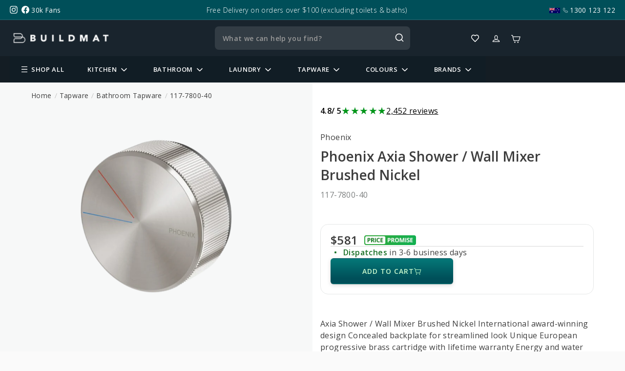

--- FILE ---
content_type: text/css
request_url: https://www.buildmat.com.au/cdn/shop/t/131/compiled_assets/styles.css?64638
body_size: 1663
content:
@keyframes fadeIn{0%{background:#0000}to{background:#000000bf}}@keyframes scaleUp{0%{transform:scale(.8) translateY(1000px);opacity:0}to{transform:scale(1) translateY(0);opacity:1}}@keyframes quickScaleDown{0%{transform:scale(1)}99.9%{transform:scale(1)}to{transform:scale(0)}}@keyframes scaleDown{0%{transform:scale(1) translateY(0);opacity:1}to{transform:scale(.8) translateY(1000px);opacity:0}}@keyframes fadeOut{0%{background:#000000bf}to{background:#0000}}body .footer__section.footer__section--border{padding-top:30px}.compatible-accessories-section{background:#fff;padding:48px 0 12px}.compatible-accessories-section .section-header{margin-bottom:24px}.compatible-accessories-section .h3{font-family:Open Sans;font-style:normal;font-weight:600;font-size:24px;line-height:110%;text-align:center;letter-spacing:-.01em;color:#333}.compatible-accessories-section .description{max-width:800px;text-align:center;margin:0 auto 24px}.compatible-accessories-section .product-grid>*:nth-child(n+7){display:none}.compatible-accessories-section .grid-item{flex:0 0 calc(16.667% - 15px);background:#f4f4f4;border-radius:4px;padding:0;margin:4px 7.5px}.compatible-accessories-section .grid-item:after{display:none!important}.compatible-accessories-section .grid-item .grid__image-ratio{background-color:transparent;padding-bottom:100%}.compatible-accessories-section .grid-item .grid__image-ratio:before{content:none}.compatible-accessories-section .grid-item .grid__image-ratio img{object-fit:contain;padding:10px}.compatible-accessories-section .grid-item .grid-item__content{background:transparent;position:relative}.compatible-accessories-section .grid-item .grid-product__title{font-family:Open Sans;font-weight:600;font-size:16px;line-height:125%;color:#333;display:-webkit-box;-webkit-line-clamp:2;-webkit-box-orient:vertical;overflow:hidden}.compatible-accessories-section .grid-item-addtocart{position:absolute;top:0;left:0;display:none;align-items:center;z-index:1;justify-content:center;width:100%;height:100%;transition:all .3s ease;cursor:pointer}.compatible-accessories-section .grid-item-addtocart .product-stock-status-wrap,.compatible-accessories-section .grid-item-addtocart .product-price-wrap{display:none}.compatible-accessories-section .grid-item-addtocart button{background:#006875;border-radius:4px;padding:8px 20px;font-family:Open Sans;font-style:normal;font-weight:600;font-size:12px;line-height:110%;text-align:center;letter-spacing:.1em;color:#fff}.compatible-accessories-section .bm-cart-noti{display:none;text-align:center;background:#004f59;color:#fff;padding:8px 10px;font-size:14px;font-weight:500;margin:0 16px}.compatible-accessories-section .grid-item .grid-item__content:hover .grid-item-addtocart{display:flex}.compatible-accessories-section .grid-item .grid-item__content:hover .grid-product__image-wrap,.compatible-accessories-section .grid-item .grid-item__content:hover .grid-item__meta{opacity:.4}.compatible-accessories-section .grid-item .grid-item__meta-secondary{margin-top:8px}.compatible-accessories-section .shopify-product-reviews-badge{min-height:auto}.compatible-accessories-section .see-more-products-block{text-align:center;margin-top:8px}.compatible-accessories-section .see-more-products-link{font-family:Open Sans;font-weight:600;font-size:16px;line-height:100%;color:#666;padding:12px;display:inline-flex;align-items:center;cursor:pointer}.compatible-accessories-section .see-more-products-link svg{transition:ease .25s all;margin-left:7px}.compatible-accessories-section.expanded .see-more-products-link svg{transform:rotate(180deg)}.compatible-accessories-section.expanded .product-grid>*:nth-child(n+7),.compatible-accessories-section.expanded .incompatible-accessories-block{display:block}.incompatible-accessories-block{border-top:1px solid #E8E8E1;margin-top:48px;display:none}.incompatible-accessories-inner{padding-top:32px;padding-bottom:20px;display:flex;align-items:center}.incompatible-accessories-inner .h3{width:320px;margin:0;text-align:left;padding-right:16px;font-style:italic;font-weight:300;font-size:24px;line-height:110%;letter-spacing:-.01em;color:#333}.incompatible-accessories-inner .ia-products{width:calc(100% - 320px);font-family:Open Sans;font-weight:600;font-size:16px;line-height:150%;color:#666;display:flex;flex-wrap:wrap}.incompatible-accessories-inner .ia-products span:not(:last-child):after{content:",";margin-right:4px}.compatible-accessories-section .grid-item__meta{margin:0;padding:12px;width:100%;min-height:87px}.compatible-accessories-section .grid-item__meta .grid-item__meta-main{min-height:40px}.bm-modal-quickview-product{position:fixed;display:table;height:100%;width:100%;top:0;left:0;transform:scale(0);z-index:1}.bm-modal-quickview-product.active{transform:scale(1)}.bm-modal-quickview-product.active.out{animation:quickScaleDown 0s .5s linear forwards}.bm-modal-quickview-product.active .bm-modal-quickview-product-bg{animation:fadeIn .5s cubic-bezier(.165,.84,.44,1) forwards}.bm-modal-quickview-product.active .bm-modal-quickview-product-bg .bm-modal-quickview-product-inner{animation:scaleUp .5s cubic-bezier(.165,.84,.44,1) forwards}.bm-modal-quickview-product.active.out .bm-modal-quickview-product-bg .bm-modal-quickview-product-inner{animation:scaleDown 1s cubic-bezier(.165,.84,.44,1) forwards}.bm-modal-quickview-product.active.out .bm-modal-quickview-product-bg{animation:fadeOut .5s cubic-bezier(.165,.84,.44,1) forwards}.bm-modal-quickview-product-inner{display:-webkit-box;display:-ms-flexbox;display:flex;-ms-flex-wrap:wrap;flex-wrap:wrap;background:#fff;max-width:960px;position:relative;margin:0 auto;border-radius:8px}.bm-modal-quickview-product .bm-modal-quickview-product-image img{position:absolute;width:100%;height:100%;top:0;left:0;object-fit:contain;object-position:center;padding:48px}.bm-modal-quickview-product-image,.bm-modal-quickview-product-content{position:relative;width:100%;min-height:1px;padding:48px;border-radius:8px}.bm-modal-quickview-product-content{background-color:#f4f4f4;min-height:480px;display:flex;flex-direction:column;justify-content:space-between}.bm-modal-quickview-product-content .bm-modal-title{font-style:normal;font-weight:400;font-size:32px;line-height:125%;color:#333;margin-bottom:16px}.bm-modal-quickview-product-content .bm-modal-description{font-style:normal;font-weight:400;font-size:16px;line-height:150%;color:#666}.bm-modal-quickview-product-content .bm-modal-view-link{font-size:16px;color:#006875;text-decoration:underline;margin-top:20px;display:block}.bm-modal-price-addtocart{display:flex;justify-content:space-between;flex-wrap:wrap;border-top:1px solid #DFDFDF;margin-top:16px;padding-top:16px}.bm-modal-quickview-product-content .bm-modal-price-addtocart .bm-modal-price{font-style:normal;font-weight:700;font-size:28px;line-height:100%;color:#111;margin-bottom:4px}.bm-modal-quickview-product-content .bm-modal-price-addtocart .bm-modal-status{font-style:normal;font-weight:600;font-size:14px;line-height:20px;color:#444}.bm-modal-quickview-product-content .bm-modal-status .__dot{background:#59c740;height:8px;width:8px;border-radius:50%;display:inline-block;margin-right:4px}.bm-modal-quickview-product-content .bm-modal-price-addtocart .bm-modal-addtocart .btn{background:#006875;border-radius:4px;padding:16px 20px 14px;font-style:normal;font-weight:700;font-size:14px;line-height:110%;text-align:center;letter-spacing:.1em;color:#fff}.bm-modal-quickview-product-inner .bm-modal-close{position:absolute;width:40px;height:40px;right:-16px;top:-16px;background:#fff;border:1px solid #DBDBDB;border-radius:10000px;z-index:1;cursor:pointer}.bm-modal-quickview-product-inner .bm-modal-close:before{content:"";width:16px;height:16px;position:absolute;top:50%;left:50%;transform:translate(-50%,-50%);background-image:url([data-uri])}.bm-modal-quickview-product .bm-modal-quickview-product-bg{display:table-cell;background:#000000bf;vertical-align:middle}html.modal-active,body.modal-active{overflow:hidden}@media (min-width: 768px){.bm-modal-quickview-product-image,.bm-modal-quickview-product-content{flex:0 0 50%;max-width:50%}}@media (max-width: 1199px){.compatible-accessories-section .grid-item{flex:0 0 calc(33.3333% - 20px)}.compatible-accessories-section .product-grid>*:nth-child(n+7){display:none}.compatible-accessories-section.expanded .product-grid>*:nth-child(n+7){display:block}}@media (max-width: 991px){.compatible-accessories-section .grid-item{flex:0 0 calc(33.333% - 20px)}.compatible-accessories-section .product-grid>*:nth-child(n+7){display:none}.compatible-accessories-section.expanded .product-grid>*:nth-child(n+7){display:block}.bm-modal-quickview-product-inner{max-width:90%}.bm-modal-quickview-product-image,.bm-modal-quickview-product-content,.bm-modal-quickview-product .bm-modal-quickview-product-image img{padding:30px}.bm-modal-addtocart{margin-top:15px}}@media (max-width: 767px){.bm-modal-quickview-product-content{min-height:auto}.bm-modal-quickview-product-image{height:235px;padding:0}.bm-modal-quickview-product-image,.bm-modal-quickview-product-content,.bm-modal-quickview-product .bm-modal-quickview-product-image img{padding:16px}.bm-modal-addtocart{margin-top:0}.bm-modal-quickview-product-content .bm-modal-title{font-weight:400;font-size:18px;line-height:125%;margin-bottom:8px}.bm-modal-quickview-product-content .bm-modal-description{font-weight:400;font-size:14px;line-height:150%}.bm-modal-price-addtocart{margin-top:12px;padding-top:12px}.bm-modal-quickview-product-content .bm-modal-price-addtocart .bm-modal-price{font-weight:700;font-size:24px;line-height:100%}.bm-modal-quickview-product-content .bm-modal-price-addtocart .bm-modal-status{font-weight:600;font-size:12px;line-height:20px}.compatible-accessories-section .grid-item .grid-item__content:hover .grid-product__image-wrap,.compatible-accessories-section .grid-item .grid-item__content:hover .grid-item__meta{opacity:1}}@media (max-width: 649px){.compatible-accessories-section{padding:32px 0 16px}.compatible-accessories-section .h3{font-style:normal;font-weight:600;font-size:24px;line-height:110%;text-align:center;letter-spacing:-.01em;color:#333}.compatible-accessories-section .section-header{margin-bottom:32px}.compatible-accessories-section .grid-item{flex:0 0 calc(50% - 7px);margin:3.5px}.compatible-accessories-section .product-grid>*:nth-child(n+7){display:none}.compatible-accessories-section.expanded .product-grid>*:nth-child(n+7){display:block}.compatible-accessories-section .incompatible-accessories-inner{flex-direction:column;padding-top:16px;padding-bottom:0}.compatible-accessories-section .incompatible-accessories-inner>div{width:100%;padding:0;display:block}.incompatible-accessories-block{margin-top:32px}.compatible-accessories-section .grid-item__meta{padding-bottom:8px}.compatible-accessories-section .incompatible-accessories-inner .h3{margin-bottom:16px;font-style:normal;font-weight:600;font-size:18px;line-height:110%;letter-spacing:-.01em;color:#333;text-align:left}.compatible-accessories-section .see-more-products-block{margin-top:9px}.compatible-accessories-section .grid-item-addtocart{position:relative;display:flex;background:none;padding-bottom:12px;padding-left:12px;padding-right:12px}.compatible-accessories-section .grid-item-addtocart button{width:100%;font-weight:700;font-size:11px;line-height:110%}.compatible-accessories-section .grid-item .grid-product__title{font-style:normal;font-weight:400;font-size:14px;line-height:125%}.compatible-accessories-section .grid-item__meta .grid-item__meta-main{min-height:35px}.compatible-accessories-section .grid-item .grid-item__meta-secondary{margin-top:4px}}@media (max-width: 424px){.compatible-accessories-section .new-grid{margin:0}.compatible-accessories-section .product-grid>*:nth-child(n+7){display:none}.compatible-accessories-section.expanded .product-grid>*:nth-child(n+7){display:block}.bm-modal-quickview-product-image{height:224px}}@media (max-width: 370px){.compatible-accessories-section .grid-item{flex:0 0 calc(100% - 7px);margin:3.5px}.compatible-accessories-section .grid-item__meta .grid-item__meta-main,.compatible-accessories-section .grid-item__meta{min-height:auto}.bm-modal-addtocart{margin-top:15px}}.technical_wrapper__{padding:0 20px}
/*# sourceMappingURL=/cdn/shop/t/131/compiled_assets/styles.css.map?64638= */


--- FILE ---
content_type: text/css
request_url: https://www.buildmat.com.au/cdn/shop/t/131/assets/2025-new-product-template.css?v=147412417464234918311768296856
body_size: 25118
content:
:root{--color-scheme-1--background: var(--_primitives---colors--white);--_typography---font-styles--body: "Open Sans", sans-serif;--color-scheme-1--text: var(--_primitives---colors--neutral-dark);--_typography---font-styles--heading: "Open Sans", sans-serif;--_primitives---colors--white: #fff;--_primitives---opacity--neutral-darkest-15: #00060626;--_primitives---opacity--transparent: transparent;--_primitives---opacity--neutral-darkest-5: #0006060d;--_primitives---colors--neutral-darkest: #000606;--_primitives---opacity--white-20: #fff3;--_primitives---opacity--white-10: #ffffff1a;--_primitives---colors--black-haze-darker: #616262;--_primitives---colors--neutral: #7f8282;--_primitives---colors--sherpa-blue: #004f59;--_primitives---colors--mosque: #057878;--_primitives---colors--sherpa-blue-dark: #003f47;--_primitives---colors--mosque-dark: #046060;--_primitives---colors--neutral-lighter: #e4e5e5;--_primitives---colors--neutral-lightest: whitesmoke;--_primitives---colors--sherpa-blue-darker: #001f23;--_primitives---opacity--neutral-darkest-30: #0006064d;--_primitives---opacity--neutral-darkest-60: #00060699;--_primitives---opacity--white-60: #fff9;--_ui-styles---stroke--border-width: 1px;--color-scheme-1--border: var(--_primitives---opacity--neutral-darkest-15);--_ui-styles---radius--medium: 0px;--color-scheme-1--foreground: var(--_primitives---colors--white);--_primitives---opacity--neutral-darkest-50: #00060680;--background-color--background-secondary\<deleted\|relume-variable-background-color-2\>: var(--base-color-neutral--neutral-lightest\<deleted\|relume-variable-color-neutral-3\>);--border-color--border-primary: var(--base-color-neutral--black\<deleted\|relume-variable-color-neutral-1\>);--_ui-styles---radius--small: 0px;--_primitives---colors--mosque-light: #50a0a0;--_ui-styles---radius--large: 0px;--color-scheme-1--accent: var(--_primitives---colors--sherpa-blue);--color-scheme-2--background\<deleted\|variable-be002e4d-8161-d8fe-f568-640a27affd27\>: var(--_primitives---colors--neutral-lightest);--color-scheme-2--text\<deleted\|variable-562844d0-27c9-6438-276b-f265ff2efd22\>: var(--_primitives---colors--neutral-darkest);--color-scheme-3--background\<deleted\|variable-39562857-b565-51af-c1ad-54e4ef121b7a\>: var(--_primitives---colors--sherpa-blue-lightest);--color-scheme-3--text\<deleted\|variable-09bb2f37-b418-4268-0e3b-554332795566\>: var(--_primitives---colors--neutral-darkest);--_ui-styles---stroke--divider-width: 1px;--_primitives---colors--mirage-2: #19242d;--_primitives---opacity--white-5: #ffffff0d;--_primitives---colors--mirage: #141d24;--base-color-neutral--black\<deleted\|relume-variable-color-neutral-1\>: black;--base-color-neutral--white\<deleted\|relume-variable-color-neutral-2\>: white;--base-color-neutral--neutral-lightest\<deleted\|relume-variable-color-neutral-3\>: #eee;--_primitives---colors--black-haze-light: #f7f8f8;--_primitives---colors--neutral-light: #b2b4b4;--_primitives---colors--sherpa-blue-darkest: #00171a;--_primitives---opacity--neutral-darkest-40: #00060666;--_primitives---colors--sherpa-blue-lightest: #e5edee;--_primitives---colors--neutral-dark: #3d3d3d;--_primitives---colors--neutral-darker: #191e1e;--_primitives---opacity--white-15: #ffffff26;--_primitives---opacity--white-30: #ffffff4d;--_primitives---opacity--white-40: #fff6;--_primitives---opacity--white-50: #ffffff80;--_primitives---opacity--neutral-darkest-10: #0006061a;--_primitives---opacity--neutral-darkest-20: #00060633;--_primitives---colors--sherpa-blue-lighter: #ccdbdd;--_primitives---colors--sherpa-blue-light: #4c838a;--_primitives---colors--mosque-lightest: #e6f1f1;--_primitives---colors--mosque-darker: #023030;--_primitives---colors--mosque-darkest: #012424;--_primitives---colors--mirage-lightest: #e7e8e9;--_primitives---colors--mosque-lighter: #cde4e4;--_primitives---colors--mirage-lighter: #d0d1d3;--_primitives---colors--mirage-light: #5a6065;--_primitives---colors--mirage-darker: #080b0e;--_primitives---colors--mirage-darkest: #06080a;--_primitives---colors--mirage-lightest-2: #e8e9ea;--_primitives---colors--mirage-lighter-2: #d1d3d5;--_primitives---colors--mirage-light-2: #5e656c;--_primitives---colors--mirage-dark: #10171c;--_primitives---colors--mirage-dark-2: #141c24;--_primitives---colors--mirage-darker-2: #0a0e12;--_primitives---colors--mirage-darkest-2: #070a0d;--_primitives---colors--black-haze-lighter: #fcfdfd;--_primitives---colors--black-haze-lightest: #fdfefe;--_primitives---colors--black-haze: #f4f5f5;--_primitives---colors--black-haze-darkest: #494949;--_primitives---colors--black-haze-dark: #c3c4c4}html{scroll-behavior:smooth}html.w-mod-touch *{background-attachment:scroll!important}.w-block{display:block}.w-inline-block{max-width:100%;display:inline-block}.w-clearfix:before,.w-clearfix:after{content:" ";grid-area:1 / 1 / 2 / 2;display:table}.w-clearfix:after{clear:both}.w-hidden{display:none}.w-button{color:#fff;line-height:inherit;cursor:pointer;background-color:#3898ec;border:0;border-radius:0;padding:9px 15px;text-decoration:none;display:inline-block}input.w-button{-webkit-appearance:button}html[data-w-dynpage] [data-w-cloak]{color:#0000!important}.w-code-block{margin:unset}pre.w-code-block code{all:inherit}.w-optimization{display:contents}.w-webflow-badge,.w-webflow-badge>img{box-sizing:unset;width:unset;height:unset;max-height:unset;max-width:unset;min-height:unset;min-width:unset;margin:unset;padding:unset;float:unset;clear:unset;border:unset;border-radius:unset;background:unset;background-image:unset;background-position:unset;background-size:unset;background-repeat:unset;background-origin:unset;background-clip:unset;background-attachment:unset;background-color:unset;box-shadow:unset;transform:unset;direction:unset;font-family:unset;font-weight:unset;color:unset;font-size:unset;line-height:unset;font-style:unset;font-variant:unset;text-align:unset;letter-spacing:unset;-webkit-text-decoration:unset;text-decoration:unset;text-indent:unset;text-transform:unset;list-style-type:unset;text-shadow:unset;vertical-align:unset;cursor:unset;white-space:unset;word-break:unset;word-spacing:unset;word-wrap:unset;transition:unset}.w-webflow-badge{white-space:nowrap;cursor:pointer;box-shadow:0 0 0 1px #0000001a,0 1px 3px #0000001a;visibility:visible!important;opacity:1!important;z-index:2147483647!important;color:#aaadb0!important;overflow:unset!important;background-color:#fff!important;border-radius:3px!important;width:auto!important;height:auto!important;margin:0!important;padding:6px!important;font-size:12px!important;line-height:14px!important;text-decoration:none!important;display:inline-block!important;position:fixed!important;inset:auto 12px 12px auto!important;transform:none!important}.w-webflow-badge>img{position:unset;visibility:unset!important;opacity:1!important;vertical-align:middle!important;display:inline-block!important}.w-list-unstyled{padding-left:0;list-style:none}.w-embed:before,.w-embed:after{content:" ";grid-area:1 / 1 / 2 / 2;display:table}.w-embed:after{clear:both}.w-video{width:100%;padding:0;position:relative}.w-video iframe,.w-video object,.w-video embed{border:none;width:100%;height:100%;position:absolute;top:0;left:0}.w-form{margin:0 0 15px}.w-form-done{text-align:center;background-color:#ddd;padding:20px;display:none}.w-form-fail{background-color:#ffdede;margin-top:10px;padding:10px;display:none}.w-input,.w-select{color:#333;vertical-align:middle;background-color:#fff;border:1px solid #ccc;width:100%;height:38px;margin-bottom:10px;padding:8px 12px;font-size:14px;line-height:1.42857;display:block}.w-input::placeholder,.w-select::placeholder{color:#999}.w-input:focus,.w-select:focus{border-color:#3898ec;outline:0}.w-input[disabled],.w-select[disabled],.w-input[readonly],.w-select[readonly],fieldset[disabled] .w-input,fieldset[disabled] .w-select{cursor:not-allowed}.w-input[disabled]:not(.w-input-disabled),.w-select[disabled]:not(.w-input-disabled),.w-input[readonly],.w-select[readonly],fieldset[disabled]:not(.w-input-disabled) .w-input,fieldset[disabled]:not(.w-input-disabled) .w-select{background-color:#eee}textarea.w-input,textarea.w-select{height:auto}.w-select{background-color:#f3f3f3}.w-select[multiple]{height:auto}.w-form-label{cursor:pointer;margin-bottom:0;font-weight:400;display:inline-block}.w-radio{margin-bottom:5px;padding-left:20px;display:block}.w-radio:before,.w-radio:after{content:" ";grid-area:1 / 1 / 2 / 2;display:table}.w-radio:after{clear:both}.w-radio-input{float:left;margin:3px 0 0 -20px;line-height:normal}.w-file-upload{margin-bottom:10px;display:block}.w-file-upload-input{opacity:0;z-index:-100;width:.1px;height:.1px;position:absolute;overflow:hidden}.w-file-upload-default,.w-file-upload-uploading,.w-file-upload-success{color:#333;display:inline-block}.w-file-upload-error{margin-top:10px;display:block}.w-file-upload-default.w-hidden,.w-file-upload-uploading.w-hidden,.w-file-upload-error.w-hidden,.w-file-upload-success.w-hidden{display:none}.w-file-upload-uploading-btn{cursor:pointer;background-color:#fafafa;border:1px solid #ccc;margin:0;padding:8px 12px;font-size:14px;font-weight:400;display:flex}.w-file-upload-file{background-color:#fafafa;border:1px solid #ccc;flex-grow:1;justify-content:space-between;margin:0;padding:8px 9px 8px 11px;display:flex}.w-file-upload-file-name{font-size:14px;font-weight:400;display:block}.w-file-remove-link{cursor:pointer;width:auto;height:auto;margin-top:3px;margin-left:10px;padding:3px;display:block}.w-icon-file-upload-remove{margin:auto;font-size:10px}.w-file-upload-error-msg{color:#ea384c;padding:2px 0;display:inline-block}.w-file-upload-info{padding:0 12px;line-height:38px;display:inline-block}.w-file-upload-label{cursor:pointer;background-color:#fafafa;border:1px solid #ccc;margin:0;padding:8px 12px;font-size:14px;font-weight:400;display:inline-block}.w-icon-file-upload-icon,.w-icon-file-upload-uploading{width:20px;margin-right:8px;display:inline-block}.w-icon-file-upload-uploading{height:20px}.w-container{max-width:940px;margin-left:auto;margin-right:auto}.w-container:before,.w-container:after{content:" ";grid-area:1 / 1 / 2 / 2;display:table}.w-container:after{clear:both}.w-container .w-row{margin-left:-10px;margin-right:-10px}.w-row:before,.w-row:after{content:" ";grid-area:1 / 1 / 2 / 2;display:table}.w-row:after{clear:both}.w-row .w-row{margin-left:0;margin-right:0}.w-col{float:left;width:100%;min-height:1px;padding-left:10px;padding-right:10px;position:relative}.w-col .w-col{padding-left:0;padding-right:0}.w-col-1{width:8.33333%}.w-col-2{width:16.6667%}.w-col-3{width:25%}.w-col-4{width:33.3333%}.w-col-5{width:41.6667%}.w-col-6{width:50%}.w-col-7{width:58.3333%}.w-col-8{width:66.6667%}.w-col-9{width:75%}.w-col-10{width:83.3333%}.w-col-11{width:91.6667%}.w-col-12{width:100%}.w-hidden-main{display:none!important}@media screen and (max-width: 991px){.w-container{max-width:728px}.w-hidden-main{display:inherit!important}.w-hidden-medium{display:none!important}.w-col-medium-1{width:8.33333%}.w-col-medium-2{width:16.6667%}.w-col-medium-3{width:25%}.w-col-medium-4{width:33.3333%}.w-col-medium-5{width:41.6667%}.w-col-medium-6{width:50%}.w-col-medium-7{width:58.3333%}.w-col-medium-8{width:66.6667%}.w-col-medium-9{width:75%}.w-col-medium-10{width:83.3333%}.w-col-medium-11{width:91.6667%}.w-col-medium-12{width:100%}.w-col-stack{width:100%;left:auto;right:auto}}@media screen and (max-width: 767px){.w-hidden-main,.w-hidden-medium{display:inherit!important}.w-hidden-small{display:none!important}.w-row,.w-container .w-row{margin-left:0;margin-right:0}.w-col{width:100%;left:auto;right:auto}.w-col-small-1{width:8.33333%}.w-col-small-2{width:16.6667%}.w-col-small-3{width:25%}.w-col-small-4{width:33.3333%}.w-col-small-5{width:41.6667%}.w-col-small-6{width:50%}.w-col-small-7{width:58.3333%}.w-col-small-8{width:66.6667%}.w-col-small-9{width:75%}.w-col-small-10{width:83.3333%}.w-col-small-11{width:91.6667%}.w-col-small-12{width:100%}}@media screen and (max-width: 479px){.w-container{max-width:none}.w-hidden-main,.w-hidden-medium,.w-hidden-small{display:inherit!important}.w-hidden-tiny{display:none!important}.w-col{width:100%}.w-col-tiny-1{width:8.33333%}.w-col-tiny-2{width:16.6667%}.w-col-tiny-3{width:25%}.w-col-tiny-4{width:33.3333%}.w-col-tiny-5{width:41.6667%}.w-col-tiny-6{width:50%}.w-col-tiny-7{width:58.3333%}.w-col-tiny-8{width:66.6667%}.w-col-tiny-9{width:75%}.w-col-tiny-10{width:83.3333%}.w-col-tiny-11{width:91.6667%}.w-col-tiny-12{width:100%}}.w-widget{position:relative}.w-widget-map{width:100%;height:400px}.w-widget-map label{width:auto;display:inline}.w-widget-map img{max-width:inherit}.w-widget-map .gm-style-iw{text-align:center}.w-widget-map .gm-style-iw>button{display:none!important}.w-widget-twitter{overflow:hidden}.w-widget-twitter-count-shim{vertical-align:top;text-align:center;background:#fff;border:1px solid #758696;border-radius:3px;width:28px;height:20px;display:inline-block;position:relative}.w-widget-twitter-count-shim *{pointer-events:none;-webkit-user-select:none;user-select:none}.w-widget-twitter-count-shim .w-widget-twitter-count-inner{text-align:center;color:#999;font-family:serif;font-size:15px;line-height:12px;position:relative}.w-widget-twitter-count-shim .w-widget-twitter-count-clear{display:block;position:relative}.w-widget-twitter-count-shim.w--large{width:36px;height:28px}.w-widget-twitter-count-shim.w--large .w-widget-twitter-count-inner{font-size:18px;line-height:18px}.w-widget-twitter-count-shim:not(.w--vertical){margin-left:5px;margin-right:8px}.w-widget-twitter-count-shim:not(.w--vertical).w--large{margin-left:6px}.w-widget-twitter-count-shim:not(.w--vertical):before,.w-widget-twitter-count-shim:not(.w--vertical):after{content:" ";pointer-events:none;border:solid #0000;width:0;height:0;position:absolute;top:50%;left:0}.w-widget-twitter-count-shim:not(.w--vertical):before{border-width:4px;border-color:#75869600 #5d6c7b #75869600 #75869600;margin-top:-4px;margin-left:-9px}.w-widget-twitter-count-shim:not(.w--vertical).w--large:before{border-width:5px;margin-top:-5px;margin-left:-10px}.w-widget-twitter-count-shim:not(.w--vertical):after{border-width:4px;border-color:#fff0 #fff #fff0 #fff0;margin-top:-4px;margin-left:-8px}.w-widget-twitter-count-shim:not(.w--vertical).w--large:after{border-width:5px;margin-top:-5px;margin-left:-9px}.w-widget-twitter-count-shim.w--vertical{width:61px;height:33px;margin-bottom:8px}.w-widget-twitter-count-shim.w--vertical:before,.w-widget-twitter-count-shim.w--vertical:after{content:" ";pointer-events:none;border:solid #0000;width:0;height:0;position:absolute;top:100%;left:50%}.w-widget-twitter-count-shim.w--vertical:before{border-width:5px;border-color:#5d6c7b #75869600 #75869600;margin-left:-5px}.w-widget-twitter-count-shim.w--vertical:after{border-width:4px;border-color:#fff #fff0 #fff0;margin-left:-4px}.w-widget-twitter-count-shim.w--vertical .w-widget-twitter-count-inner{font-size:18px;line-height:22px}.w-widget-twitter-count-shim.w--vertical.w--large{width:76px}.w-background-video{color:#fff;position:relative;overflow:hidden}.w-background-video>video{object-fit:cover;z-index:-100;background-position:50%;background-size:cover;width:100%;height:100%;margin:auto;top:-100%;right:-100%;bottom:-100%;left:-100%}.w-background-video>video::-webkit-media-controls-start-playback-button{-webkit-appearance:none;display:none!important}.w-background-video--control{background-color:#0000;padding:0;position:absolute;bottom:1em;right:1em}.w-background-video--control>[hidden]{display:none!important}.w-slider{text-align:center;clear:both;-webkit-tap-highlight-color:#0000;tap-highlight-color:#0000;background:#ddd;height:300px;position:relative}.w-slider-mask{z-index:1;white-space:nowrap;height:100%;display:block;position:relative;left:0;right:0;overflow:hidden}.w-slide{vertical-align:top;white-space:normal;text-align:left;width:100%;height:100%;display:inline-block;position:relative}.w-slider-nav{z-index:2;text-align:center;-webkit-tap-highlight-color:#0000;tap-highlight-color:#0000;height:40px;margin:auto;padding-top:10px;position:absolute;inset:auto 0 0}.w-slider-nav.w-round>div{border-radius:100%}.w-slider-nav.w-num>div{font-size:inherit;line-height:inherit;width:auto;height:auto;padding:.2em .5em}.w-slider-nav.w-shadow>div{box-shadow:0 0 3px #3336}.w-slider-nav-invert{color:#fff}.w-slider-nav-invert>div{background-color:#2226}.w-slider-nav-invert>div.w-active{background-color:#222}.w-slider-dot{cursor:pointer;background-color:#fff6;width:1em;height:1em;margin:0 3px .5em;transition:background-color .1s,color .1s;display:inline-block;position:relative}.w-slider-dot.w-active{background-color:#fff}.w-slider-dot:focus{outline:none;box-shadow:0 0 0 2px #fff}.w-slider-dot:focus.w-active{box-shadow:none}.w-slider-arrow-left,.w-slider-arrow-right{cursor:pointer;color:#fff;-webkit-tap-highlight-color:#0000;tap-highlight-color:#0000;-webkit-user-select:none;user-select:none;width:80px;margin:auto;font-size:40px;position:absolute;top:0;right:0;bottom:0;left:0;overflow:hidden}.w-slider-arrow-left [class^=w-icon-],.w-slider-arrow-right [class^=w-icon-],.w-slider-arrow-left [class*=" w-icon-"],.w-slider-arrow-right [class*=" w-icon-"]{position:absolute}.w-slider-arrow-left:focus,.w-slider-arrow-right:focus{outline:0}.w-slider-arrow-left{z-index:3;right:auto}.w-slider-arrow-right{z-index:4;left:auto}.w-icon-slider-left,.w-icon-slider-right{width:1em;height:1em;margin:auto;top:0;right:0;bottom:0;left:0}.w-slider-aria-label{clip:rect(0 0 0 0);border:0;width:1px;height:1px;margin:-1px;padding:0;position:absolute;overflow:hidden}.w-slider-force-show{display:block!important}.w-dropdown{text-align:left;z-index:900;margin-left:auto;margin-right:auto;display:inline-block;position:relative}.w-dropdown-btn,.w-dropdown-toggle,.w-dropdown-link{vertical-align:top;color:#222;text-align:left;white-space:nowrap;margin-left:auto;margin-right:auto;padding:20px;text-decoration:none;position:relative}.w-dropdown-toggle{-webkit-user-select:none;user-select:none;cursor:pointer;padding-right:40px;display:inline-block}.w-dropdown-toggle:focus{outline:0}.w-icon-dropdown-toggle{width:1em;height:1em;margin:auto 20px auto auto;position:absolute;top:0;bottom:0;right:0}.w-dropdown-list{background:#ddd;min-width:100%;display:none;position:absolute}.w-dropdown-list.w--open{display:block}.w-dropdown-link{color:#222;padding:10px 20px;display:block}.w-dropdown-link.w--current{color:#0082f3}.w-dropdown-link:focus{outline:0}@media screen and (max-width: 767px){.w-nav-brand{padding-left:10px}}.w-lightbox-backdrop{cursor:auto;letter-spacing:normal;text-indent:0;text-shadow:none;text-transform:none;visibility:visible;white-space:normal;word-break:normal;word-spacing:normal;word-wrap:normal;color:#fff;text-align:center;z-index:2000;opacity:0;-webkit-user-select:none;-moz-user-select:none;-webkit-tap-highlight-color:transparent;background:#000000e6;outline:0;font-family:Helvetica Neue,Helvetica,Ubuntu,Segoe UI,Verdana,sans-serif;font-size:17px;font-style:normal;font-weight:300;line-height:1.2;list-style:disc;position:fixed;top:0;right:0;bottom:0;left:0;-webkit-transform:translate(0)}.w-lightbox-backdrop,.w-lightbox-container{-webkit-overflow-scrolling:touch;height:100%;overflow:auto}.w-lightbox-content{height:100vh;position:relative;overflow:hidden}.w-lightbox-view{opacity:0;width:100vw;height:100vh;position:absolute}.w-lightbox-view:before{content:"";height:100vh}.w-lightbox-group,.w-lightbox-group .w-lightbox-view,.w-lightbox-group .w-lightbox-view:before{height:86vh}.w-lightbox-frame,.w-lightbox-view:before{vertical-align:middle;display:inline-block}.w-lightbox-figure{margin:0;position:relative}.w-lightbox-group .w-lightbox-figure{cursor:pointer}.w-lightbox-img{width:auto;max-width:none;height:auto}.w-lightbox-image{float:none;max-width:100vw;max-height:100vh;display:block}.w-lightbox-group .w-lightbox-image{max-height:86vh}.w-lightbox-caption{text-align:left;text-overflow:ellipsis;white-space:nowrap;background:#0006;padding:.5em 1em;position:absolute;bottom:0;left:0;right:0;overflow:hidden}.w-lightbox-embed{width:100%;height:100%;position:absolute;top:0;right:0;bottom:0;left:0}.w-lightbox-control{cursor:pointer;background-position:center;background-repeat:no-repeat;background-size:24px;width:4em;transition:all .3s;position:absolute;top:0}.w-lightbox-left{background-image:url([data-uri]);display:none;bottom:0;left:0}.w-lightbox-right{background-image:url([data-uri]);display:none;bottom:0;right:0}.w-lightbox-close{background-image:url([data-uri]);background-size:18px;height:2.6em;right:0}.w-lightbox-strip{white-space:nowrap;padding:0 1vh;line-height:0;position:absolute;bottom:0;left:0;right:0;overflow:auto hidden}.w-lightbox-item{box-sizing:content-box;cursor:pointer;width:10vh;padding:2vh 1vh;display:inline-block;-webkit-transform:translate3d(0,0,0)}.w-lightbox-active{opacity:.3}.w-lightbox-thumbnail{background:#222;height:10vh;position:relative;overflow:hidden}.w-lightbox-thumbnail-image{position:absolute;top:0;left:0}.w-lightbox-thumbnail .w-lightbox-tall{width:100%;top:50%;transform:translateY(-50%)}.w-lightbox-thumbnail .w-lightbox-wide{height:100%;left:50%;transform:translate(-50%)}.w-lightbox-spinner{box-sizing:border-box;border:5px solid #0006;border-radius:50%;width:40px;height:40px;margin-top:-20px;margin-left:-20px;animation:.8s linear infinite spin;position:absolute;top:50%;left:50%}.w-lightbox-spinner:after{content:"";border:3px solid #0000;border-bottom-color:#fff;border-radius:50%;position:absolute;top:-4px;right:-4px;bottom:-4px;left:-4px}.w-lightbox-hide{display:none}.w-lightbox-noscroll{overflow:hidden}@media (min-width: 768px){.w-lightbox-content{height:96vh;margin-top:2vh}.w-lightbox-view,.w-lightbox-view:before{height:96vh}.w-lightbox-group,.w-lightbox-group .w-lightbox-view,.w-lightbox-group .w-lightbox-view:before{height:84vh}.w-lightbox-image{max-width:96vw;max-height:96vh}.w-lightbox-group .w-lightbox-image{max-width:82.3vw;max-height:84vh}.w-lightbox-left,.w-lightbox-right{opacity:.5;display:block}.w-lightbox-close{opacity:.8}.w-lightbox-control:hover{opacity:1}}.w-lightbox-inactive,.w-lightbox-inactive:hover{opacity:0}.w-richtext:before,.w-richtext:after{content:" ";grid-area:1 / 1 / 2 / 2;display:table}.w-richtext:after{clear:both}.w-richtext[contenteditable=true]:before,.w-richtext[contenteditable=true]:after{white-space:initial}.w-richtext ol,.w-richtext ul{overflow:hidden}.w-richtext .w-richtext-figure-selected.w-richtext-figure-type-video div:after,.w-richtext .w-richtext-figure-selected[data-rt-type=video] div:after,.w-richtext .w-richtext-figure-selected.w-richtext-figure-type-image div,.w-richtext .w-richtext-figure-selected[data-rt-type=image] div{outline:2px solid #2895f7}.w-richtext figure.w-richtext-figure-type-video>div:after,.w-richtext figure[data-rt-type=video]>div:after{content:"";display:none;position:absolute;top:0;right:0;bottom:0;left:0}.w-richtext figure{max-width:60%;position:relative}.w-richtext figure>div:before{cursor:default!important}.w-richtext figure img{width:100%}.w-richtext figure figcaption.w-richtext-figcaption-placeholder{opacity:.6}.w-richtext figure div{color:#0000;font-size:0}.w-richtext figure.w-richtext-figure-type-image,.w-richtext figure[data-rt-type=image]{display:table}.w-richtext figure.w-richtext-figure-type-image>div,.w-richtext figure[data-rt-type=image]>div{display:inline-block}.w-richtext figure.w-richtext-figure-type-image>figcaption,.w-richtext figure[data-rt-type=image]>figcaption{caption-side:bottom;display:table-caption}.w-richtext figure.w-richtext-figure-type-video,.w-richtext figure[data-rt-type=video]{width:60%;height:0}.w-richtext figure.w-richtext-figure-type-video iframe,.w-richtext figure[data-rt-type=video] iframe{width:100%;height:100%;position:absolute;top:0;left:0}.w-richtext figure.w-richtext-figure-type-video>div,.w-richtext figure[data-rt-type=video]>div{width:100%}.w-richtext figure.w-richtext-align-center{clear:both;margin-left:auto;margin-right:auto}.w-richtext figure.w-richtext-align-center.w-richtext-figure-type-image>div,.w-richtext figure.w-richtext-align-center[data-rt-type=image]>div{max-width:100%}.w-richtext figure.w-richtext-align-normal{clear:both}.w-richtext figure.w-richtext-align-fullwidth{text-align:center;clear:both;width:100%;max-width:100%;margin-left:auto;margin-right:auto;display:block}.w-richtext figure.w-richtext-align-fullwidth>div{padding-bottom:inherit;display:inline-block}.w-richtext figure.w-richtext-align-fullwidth>figcaption{display:block}.w-richtext figure.w-richtext-align-floatleft{float:left;clear:none;margin-right:15px}.w-richtext figure.w-richtext-align-floatright{float:right;clear:none;margin-left:15px}.w-nav{z-index:1000;background:#ddd;position:relative}.w-nav:before,.w-nav:after{content:" ";grid-area:1 / 1 / 2 / 2;display:table}.w-nav:after{clear:both}.w-nav-brand{float:left;color:#333;text-decoration:none;position:relative}.w-nav-link{vertical-align:top;color:#222;text-align:left;margin-left:auto;margin-right:auto;padding:20px;text-decoration:none;display:inline-block;position:relative}.w-nav-link.w--current{color:#0082f3}.w-nav-menu{float:right;position:relative}[data-nav-menu-open]{text-align:center;background:#c8c8c8;min-width:200px;position:absolute;top:100%;left:0;right:0;overflow:visible;display:block!important}.w--nav-link-open{display:block;position:relative}.w-nav-overlay{width:100%;display:none;position:absolute;top:100%;left:0;right:0;overflow:hidden}.w-nav-overlay [data-nav-menu-open]{top:0}.w-nav[data-animation=over-left] .w-nav-overlay{width:auto}.w-nav[data-animation=over-left] .w-nav-overlay,.w-nav[data-animation=over-left] [data-nav-menu-open]{z-index:1;top:0;right:auto}.w-nav[data-animation=over-right] .w-nav-overlay{width:auto}.w-nav[data-animation=over-right] .w-nav-overlay,.w-nav[data-animation=over-right] [data-nav-menu-open]{z-index:1;top:0;left:auto}.w-nav-button{float:right;cursor:pointer;-webkit-tap-highlight-color:#0000;tap-highlight-color:#0000;-webkit-user-select:none;user-select:none;padding:18px;font-size:24px;display:none;position:relative}.w-nav-button:focus{outline:0}.w-nav-button.w--open{color:#fff;background-color:#c8c8c8}.w-nav[data-collapse=all] .w-nav-menu{display:none}.w-nav[data-collapse=all] .w-nav-button,.w--nav-dropdown-open,.w--nav-dropdown-toggle-open{display:block}.w--nav-dropdown-list-open{position:static}@media screen and (max-width: 991px){.w-nav[data-collapse=medium] .w-nav-menu{display:none}.w-nav[data-collapse=medium] .w-nav-button{display:block}}@media screen and (max-width: 767px){.w-nav[data-collapse=small] .w-nav-menu{display:none}.w-nav[data-collapse=small] .w-nav-button{display:block}.w-nav-brand{padding-left:10px}}@media screen and (max-width: 479px){.w-nav[data-collapse=tiny] .w-nav-menu{display:none}.w-nav[data-collapse=tiny] .w-nav-button{display:block}}.w-tabs{position:relative}.w-tabs:before,.w-tabs:after{content:" ";grid-area:1 / 1 / 2 / 2;display:table}.w-tabs:after{clear:both}.w-tab-menu{position:relative}.w-tab-link{vertical-align:top;text-align:left;cursor:pointer;color:#222;background-color:#ddd;padding:9px 30px;text-decoration:none;display:inline-block;position:relative}.w-tab-link.w--current{background-color:#c8c8c8}.w-tab-link:focus{outline:0}.w-tab-content{display:block;position:relative;overflow:hidden}.w-tab-pane{display:none;position:relative}.w--tab-active{display:block}@media screen and (max-width: 479px){.w-tab-link{display:block}}.w-ix-emptyfix:after{content:""}@keyframes spin{0%{transform:rotate(0)}to{transform:rotate(360deg)}}.w-dyn-empty{background-color:#ddd;padding:10px}.w-dyn-hide,.w-dyn-bind-empty,.w-condition-invisible{display:none!important}.wf-layout-layout{display:grid}.w-code-component>*{width:100%;height:100%;position:absolute;top:0;left:0}.w-layout-grid{grid-row-gap:16px;grid-column-gap:16px;grid-template-rows:auto auto;grid-template-columns:1fr 1fr;grid-auto-columns:1fr;display:grid}.w-layout-hflex{flex-direction:row;align-items:flex-start;display:flex}.z-index-2{z-index:2;position:relative}.max-width-full{width:100%;max-width:none}.layer{justify-content:center;align-items:center;position:absolute;top:0%;right:0%;bottom:0%;left:0%}.overflow-hidden{overflow:hidden}.global-styles{display:block;position:fixed;inset:0% auto auto 0%}.z-index-1{z-index:1;position:relative}.hide{display:none}.text-style-link{text-decoration:underline}.max-width-xlarge{width:100%;max-width:64rem}.max-width-medium{width:100%;max-width:35rem}.max-width-xsmall{width:100%;max-width:25rem}.max-width-xxsmall{width:100%;max-width:20rem}.container-large{width:100%;max-width:90rem;margin-left:auto;margin-right:auto}.max-width-xxlarge{width:100%;max-width:80rem}.align-center{margin-left:auto;margin-right:auto}.spacing-clean{margin:0;padding:0}.max-width-large{width:100%;max-width:48rem}.max-width-small{width:100%;max-width:30rem}.utility_component{justify-content:center;align-items:center;width:100vw;max-width:100%;height:100vh;max-height:100%;padding-left:1.25rem;padding-right:1.25rem;display:flex}.utility_form-block{text-align:center;flex-direction:column;max-width:20rem;display:flex}.utility_form{flex-direction:column;align-items:stretch;display:flex}.utility_image{margin-bottom:.5rem;margin-left:auto;margin-right:auto}.container-medium{width:100%;max-width:66rem;margin-left:auto;margin-right:auto}.container-small{width:100%;max-width:48rem;margin-left:auto;margin-right:auto}.margin-tiny{margin:.25rem}.margin-xxsmall{margin:.5rem}.margin-xsmall{margin:1rem}.margin-small{margin:1.5rem}.margin-medium{margin:2rem}.margin-large{margin:3rem}.margin-xlarge{margin:4rem}.margin-xxlarge{margin:5rem}.margin-huge{margin:6rem}.margin-xhuge{margin:7rem}.margin-xxhuge{margin:10rem}.margin-0{margin:0}.padding-0{padding:0}.padding-tiny{padding:.25rem}.padding-xxsmall{padding:.5rem}.padding-xsmall{padding:1rem}.padding-small{padding:1.5rem}.padding-medium{padding:2rem}.padding-large{padding:3rem}.padding-xlarge{padding:4rem}.padding-xxlarge{padding:5rem}.padding-huge{padding:6rem}.padding-xhuge{padding:7rem}.padding-xxhuge{padding:10rem}.margin-top,.margin-top.margin-custom1,.margin-top.margin-huge,.margin-top.margin-small,.margin-top.margin-tiny,.margin-top.margin-custom3,.margin-top.margin-medium,.margin-top.margin-xxsmall,.margin-top.margin-xxhuge,.margin-top.margin-custom2,.margin-top.margin-xsmall,.margin-top.margin-large,.margin-top.margin-xxlarge,.margin-top.margin-xlarge,.margin-top.margin-0,.margin-top.margin-xhuge{margin-bottom:0;margin-left:0;margin-right:0}.margin-bottom,.margin-bottom.margin-xxlarge,.margin-bottom.margin-medium,.margin-bottom.margin-custom3,.margin-bottom.margin-custom1,.margin-bottom.margin-tiny,.margin-bottom.margin-small,.margin-bottom.margin-large,.margin-bottom.margin-0,.margin-bottom.margin-xlarge,.margin-bottom.margin-xhuge,.margin-bottom.margin-xxhuge,.margin-bottom.margin-huge,.margin-bottom.margin-xxsmall,.margin-bottom.margin-custom2,.margin-bottom.margin-xsmall{margin-top:0;margin-left:0;margin-right:0}.margin-left,.margin-left.margin-tiny,.margin-left.margin-xxlarge,.margin-left.margin-0,.margin-left.margin-small,.margin-left.margin-xsmall,.margin-left.margin-large,.margin-left.margin-huge,.margin-left.margin-xlarge,.margin-left.margin-custom3,.margin-left.margin-xxsmall,.margin-left.margin-custom1,.margin-left.margin-custom2,.margin-left.margin-xhuge,.margin-left.margin-xxhuge,.margin-left.margin-medium{margin-top:0;margin-bottom:0;margin-right:0}.margin-right,.margin-right.margin-huge,.margin-right.margin-xsmall,.margin-right.margin-xxhuge,.margin-right.margin-small,.margin-right.margin-medium,.margin-right.margin-xlarge,.margin-right.margin-custom3,.margin-right.margin-custom2,.margin-right.margin-xxsmall,.margin-right.margin-xhuge,.margin-right.margin-custom1,.margin-right.margin-large,.margin-right.margin-0,.margin-right.margin-xxlarge,.margin-right.margin-tiny{margin-top:0;margin-bottom:0;margin-left:0}.margin-vertical,.margin-vertical.margin-medium,.margin-vertical.margin-xlarge,.margin-vertical.margin-xxsmall,.margin-vertical.margin-xxlarge,.margin-vertical.margin-huge,.margin-vertical.margin-0,.margin-vertical.margin-xxhuge,.margin-vertical.margin-tiny,.margin-vertical.margin-xsmall,.margin-vertical.margin-custom1,.margin-vertical.margin-small,.margin-vertical.margin-large,.margin-vertical.margin-xhuge,.margin-vertical.margin-custom2,.margin-vertical.margin-custom3{margin-left:0;margin-right:0}.margin-horizontal,.margin-horizontal.margin-medium,.margin-horizontal.margin-tiny,.margin-horizontal.margin-custom3,.margin-horizontal.margin-0,.margin-horizontal.margin-xxlarge,.margin-horizontal.margin-xhuge,.margin-horizontal.margin-huge,.margin-horizontal.margin-xlarge,.margin-horizontal.margin-custom1,.margin-horizontal.margin-xxsmall,.margin-horizontal.margin-xsmall,.margin-horizontal.margin-large,.margin-horizontal.margin-custom2,.margin-horizontal.margin-small,.margin-horizontal.margin-xxhuge{margin-top:0;margin-bottom:0}.padding-top,.padding-top.padding-xhuge,.padding-top.padding-xxhuge,.padding-top.padding-0,.padding-top.padding-large,.padding-top.padding-custom2,.padding-top.padding-xlarge,.padding-top.padding-huge,.padding-top.padding-xxsmall,.padding-top.padding-custom3,.padding-top.padding-tiny,.padding-top.padding-medium,.padding-top.padding-xxlarge,.padding-top.padding-small,.padding-top.padding-xsmall,.padding-top.padding-custom1{padding-bottom:0;padding-left:0;padding-right:0}.padding-bottom,.padding-bottom.padding-xlarge,.padding-bottom.padding-small,.padding-bottom.padding-xxhuge,.padding-bottom.padding-large,.padding-bottom.padding-xhuge,.padding-bottom.padding-custom2,.padding-bottom.padding-xxsmall,.padding-bottom.padding-xxlarge,.padding-bottom.padding-custom3,.padding-bottom.padding-custom1,.padding-bottom.padding-xsmall,.padding-bottom.padding-huge,.padding-bottom.padding-tiny,.padding-bottom.padding-medium,.padding-bottom.padding-0{padding-top:0;padding-left:0;padding-right:0}.padding-left,.padding-left.padding-xhuge,.padding-left.padding-xlarge,.padding-left.padding-0,.padding-left.padding-small,.padding-left.padding-xsmall,.padding-left.padding-medium,.padding-left.padding-xxhuge,.padding-left.padding-huge,.padding-left.padding-custom1,.padding-left.padding-tiny,.padding-left.padding-xxsmall,.padding-left.padding-custom3,.padding-left.padding-custom2,.padding-left.padding-xxlarge,.padding-left.padding-large{padding-top:0;padding-bottom:0;padding-right:0}.padding-right,.padding-right.padding-xxhuge,.padding-right.padding-custom2,.padding-right.padding-large,.padding-right.padding-xlarge,.padding-right.padding-tiny,.padding-right.padding-custom3,.padding-right.padding-custom1,.padding-right.padding-xsmall,.padding-right.padding-xxlarge,.padding-right.padding-xxsmall,.padding-right.padding-medium,.padding-right.padding-xhuge,.padding-right.padding-huge,.padding-right.padding-0,.padding-right.padding-small{padding-top:0;padding-bottom:0;padding-left:0}.padding-vertical,.padding-vertical.padding-0,.padding-vertical.padding-xxhuge,.padding-vertical.padding-large,.padding-vertical.padding-custom3,.padding-vertical.padding-medium,.padding-vertical.padding-tiny,.padding-vertical.padding-xxlarge,.padding-vertical.padding-custom1,.padding-vertical.padding-xsmall,.padding-vertical.padding-xhuge,.padding-vertical.padding-xlarge,.padding-vertical.padding-custom2,.padding-vertical.padding-xxsmall,.padding-vertical.padding-huge,.padding-vertical.padding-small{padding-left:0;padding-right:0}.padding-horizontal,.padding-horizontal.padding-xxsmall,.padding-horizontal.padding-0,.padding-horizontal.padding-custom3,.padding-horizontal.padding-huge,.padding-horizontal.padding-xsmall,.padding-horizontal.padding-medium,.padding-horizontal.padding-xxlarge,.padding-horizontal.padding-large,.padding-horizontal.padding-xhuge,.padding-horizontal.padding-custom1,.padding-horizontal.padding-tiny,.padding-horizontal.padding-custom2,.padding-horizontal.padding-xxhuge,.padding-horizontal.padding-small,.padding-horizontal.padding-xlarge{padding-top:0;padding-bottom:0}.overflow-scroll{overflow:scroll}.overflow-auto{overflow:auto}.text-weight-medium{font-weight:500}.text-size-medium{font-size:1.125rem}.margin-top-auto{margin-top:auto}.text-style-quote{border-left:.1875rem solid var(--color-scheme-1--text);margin-bottom:0;padding:.75rem 1.25rem;font-size:1.25rem;line-height:1.5}.icon-embed-small{flex-direction:column;justify-content:center;align-items:center;width:2rem;height:2rem;display:flex}.heading-style-h2{letter-spacing:-.03rem;font-size:1.75rem;font-weight:400;line-height:1.2}.heading-style-h2.is-alternate{color:var(--_primitives---colors--white)}.rl-styleguide_heading{z-index:4;font-family:var(--_typography---font-styles--heading);margin-bottom:1.5rem;padding:.25rem .5rem;font-size:3.5rem;font-weight:700}.heading-style-h6{letter-spacing:-.0125rem;font-size:1.25rem;font-weight:400;line-height:1.4}.rl-styleguide_item-row{grid-column-gap:1.5rem;grid-row-gap:0rem;grid-template-rows:auto;grid-template-columns:15rem 1fr;align-items:center}.rl-styleguide_item-row.is-button-row{grid-template-columns:19rem 1fr}.icon-1x1-xsmall{width:1.5rem;height:1.5rem}.rl-styleguide_empty-space{z-index:-1;flex-direction:column;justify-content:space-between;align-items:flex-start;padding:2rem;display:flex;position:relative}.shadow-xxlarge{box-shadow:0 32px 64px -12px #00000024}.rl-styleguide_icons-list{grid-column-gap:1rem;grid-row-gap:1rem;flex-wrap:wrap;grid-template-rows:auto;grid-template-columns:1fr;grid-auto-columns:1fr;grid-auto-flow:column;display:grid}.icon-embed-medium{flex-direction:column;justify-content:center;align-items:center;width:3rem;height:3rem;display:flex}.form_radio{align-items:center;margin-bottom:0;padding-left:1.125rem;display:flex}.form_radio.is-alternate{color:var(--_primitives---colors--white)}.heading-style-h5{letter-spacing:-.015rem;font-size:1.5rem;font-weight:400;line-height:1.4}.text-style-strikethrough{text-decoration:line-through}.heading-style-h1{letter-spacing:-.035rem;font-size:3.5rem;font-weight:400;line-height:1.2}.form_checkbox-icon{border:1px solid var(--_primitives---opacity--neutral-darkest-15);background-color:var(--_primitives---opacity--transparent);cursor:pointer;border-radius:2px;width:1.125rem;min-width:1.125rem;height:1.125rem;min-height:1.125rem;margin-top:0;margin-left:-1.25rem;margin-right:.5rem;transition:all .2s}.form_checkbox-icon:hover{border-color:var(--_primitives---opacity--neutral-darkest-15);background-color:var(--_primitives---opacity--neutral-darkest-5)}.form_checkbox-icon.w--redirected-checked{border-width:1px;border-color:var(--_primitives---colors--neutral-darkest);background-color:var(--_primitives---colors--neutral-darkest)}.form_checkbox-icon.w--redirected-focus{border-color:var(--_primitives---colors--neutral-darkest);box-shadow:none}.form_checkbox-icon.is-alternate{border-color:var(--_primitives---opacity--white-20);background-color:var(--_primitives---opacity--transparent)}.form_checkbox-icon.is-alternate:hover{background-color:var(--_primitives---opacity--white-10)}.form_checkbox-icon.is-alternate.w--redirected-checked{background-color:var(--_primitives---colors--white)}.form_checkbox-label{margin-bottom:0}.text-size-tiny{font-size:.6875rem}.text-size-tiny.is-color-secondary{color:var(--_primitives---colors--black-haze-darker)}.form_field-label{margin-bottom:.5rem;font-weight:400}.form_field-label.is-alternate{color:var(--_primitives---colors--white)}.button{grid-column-gap:.5rem;grid-row-gap:.5rem;background-color:var(--_primitives---colors--neutral);background-image:linear-gradient(135deg,var(--_primitives---colors--sherpa-blue) 20%,var(--_primitives---colors--mosque));color:var(--_primitives---colors--white);text-align:center;letter-spacing:1px;text-transform:uppercase;border-radius:6px;justify-content:center;align-items:center;padding:1rem 1.5rem;font-size:.875rem;font-weight:600;text-decoration:none;transition:border-color .2s,background-color .2s;display:flex}.button:hover{background-image:linear-gradient(135deg,var(--_primitives---colors--sherpa-blue-dark),var(--_primitives---colors--mosque-dark))}.button.is-link{background-color:var(--_primitives---opacity--transparent);color:var(--_primitives---colors--neutral-darkest);background-image:none;padding:.25rem 0;line-height:1;text-decoration:none}.button.is-link:hover{text-decoration:underline}.button.is-link.is-alternate{background-color:var(--_primitives---opacity--transparent);color:var(--_primitives---colors--white)}.button.is-link.is-alternate:hover{background-color:var(--_primitives---opacity--transparent)}.button.is-link.is-icon{grid-column-gap:.5rem;grid-row-gap:.5rem}.button.is-icon{grid-column-gap:.25rem;grid-row-gap:.25rem;justify-content:center;align-items:center;display:flex}.button.is-secondary{border:1px solid var(--_primitives---opacity--neutral-darkest-15);background-color:var(--_primitives---opacity--transparent);color:var(--_primitives---colors--neutral-darkest);background-image:none;padding-top:.6875rem;padding-bottom:.6875rem}.button.is-secondary:hover{background-color:var(--_primitives---opacity--neutral-darkest-5)}.button.is-secondary.is-alternate{border-color:var(--_primitives---opacity--white-20);background-color:var(--_primitives---opacity--transparent);color:var(--_primitives---colors--white)}.button.is-secondary.is-alternate:hover{background-color:var(--_primitives---opacity--white-10)}.button.is-secondary.is-small{padding-top:.4375rem;padding-bottom:.4375rem}.button.is-secondary.is-icon{color:var(--_primitives---colors--neutral)}.button.is-small{padding:.5rem 1.25rem}.button.is-alternate{background-color:var(--_primitives---colors--white);color:var(--_primitives---colors--neutral-darkest);background-image:none}.button.is-alternate:hover{border-color:var(--_primitives---colors--neutral-lighter);background-color:var(--_primitives---colors--neutral-lighter)}.button.is-tertiary{background-color:var(--_primitives---colors--neutral-lightest);color:var(--_primitives---colors--sherpa-blue-darker);background-image:none;padding-left:.75rem;padding-right:.75rem}.button.is-tertiary.is-small{border-radius:2px;padding-top:.5rem;padding-bottom:.5rem;font-size:.75rem;cursor:pointer}.button.is-tertiary.is-small:hover{background-color:var(--_primitives---colors--neutral-lighter)}.button.is-tertiary.is-alternate{color:var(--_primitives---colors--white);background-color:#0000;padding-left:.5rem;padding-right:.5rem}.button.is-tertiary.is-alternate:hover{background-color:#0000}.button.is-cart-btn.is-icon{background-image:linear-gradient(0deg,var(--_primitives---colors--sherpa-blue) 20%,var(--_primitives---colors--mosque))}.button.is-submit{background-color:var(--_primitives---colors--sherpa-blue-dark);background-image:none}.button.is-gmaps{background-color:var(--_primitives---colors--sherpa-blue);background-image:none}.button.is-directions{background-color:var(--_primitives---colors--white);color:var(--_primitives---colors--neutral-darkest);background-image:none}.text-weight-normal{font-weight:400}.heading-style-h4{letter-spacing:-.02rem;font-size:1.125rem;font-weight:400;line-height:1.3}.text-style-italic{font-style:italic}.icon-1x1-xxsmall{width:1rem;height:1rem}.form_radio-label{margin-bottom:0}.rl-styleguide_item{grid-column-gap:1rem;grid-row-gap:1rem;flex-direction:column;grid-template-rows:auto;grid-template-columns:1fr;grid-auto-columns:1fr;place-content:start;place-items:start;padding-bottom:1rem;display:grid}.rl-styleguide_item.is-stretch{grid-row-gap:1rem;justify-items:stretch}.icon-1x1-xlarge{width:6.5rem;height:6.5rem}.shadow-xlarge{box-shadow:0 24px 48px -12px #0000002e}.text-weight-light{font-weight:300}.rl-styleguide_label{color:#1e51f7;white-space:nowrap;cursor:context-menu;background-color:#ebeffa;padding:.25rem .5rem;font-size:.75rem;display:inline-block}.rl-styleguide_label.is-html-tag{color:#bb4198;background-color:#f9eff6}.text-size-regular{letter-spacing:0;font-size:1rem}.text-weight-xbold{font-weight:800}.text-align-right{text-align:right}.text-weight-bold{font-weight:700}.icon-height-xlarge{height:6.5rem}.heading-style-h3{letter-spacing:-.025rem;font-size:1.25rem;font-weight:600;line-height:1.5}.icon-1x1-large{width:5rem;height:5rem}.form_input{border:1px solid var(--_primitives---opacity--neutral-darkest-15);background-color:var(--_primitives---colors--white);color:var(--_primitives---colors--neutral-darkest);border-radius:6px;height:auto;min-height:2.75rem;margin-bottom:0;padding:.5rem .75rem;font-size:1rem;line-height:1.6;transition:all .2s}.form_input:hover{border-color:var(--_primitives---opacity--neutral-darkest-30);background-color:var(--_primitives---colors--white)}.form_input:focus{border-color:var(--_primitives---colors--neutral-darkest)}.form_input::placeholder{color:var(--_primitives---opacity--neutral-darkest-60)}.form_input.is-text-area{height:auto;min-height:11.25rem;padding-top:.75rem;padding-bottom:.75rem}.form_input.is-select-input.is-alternate{background-image:none}.form_input.is-alternate{border-color:var(--_primitives---opacity--white-20);background-color:var(--_primitives---opacity--transparent);color:var(--_primitives---colors--white)}.form_input.is-alternate:hover{border-color:var(--_primitives---opacity--white-20);background-color:var(--_primitives---opacity--white-10)}.form_input.is-alternate:focus{border-color:var(--_primitives---colors--white)}.form_input.is-alternate::placeholder{color:var(--_primitives---opacity--white-60)}.form_input.is-quantity-input{width:4rem}.form_input.is-quantity-input::placeholder{color:var(--_primitives---colors--neutral-darkest)}.form_input.is-select-input{background-image:url(https://cdn.prod.website-files.com/67d98e676d7f5f5c1b7662db/67d998be1f4da519eea542a4_chevron-down.svg);background-position:99%;background-repeat:no-repeat;background-size:auto}.rl-styleguide_button-list{grid-column-gap:1rem;grid-row-gap:1.5rem;white-space:normal;grid-template-rows:auto;grid-template-columns:auto;grid-auto-columns:max-content;grid-auto-flow:row;place-items:center start;padding-top:1.5rem;padding-bottom:1.5rem;display:grid}.rl-styleguide_list{grid-column-gap:1rem;grid-row-gap:1rem;grid-template-rows:auto;grid-template-columns:1fr;padding-bottom:4rem}.icon-embed-custom1{flex-direction:column;justify-content:center;align-items:center;width:1.25rem;height:1.25rem;display:flex}.button-group{grid-column-gap:1rem;grid-row-gap:1rem;flex-wrap:wrap;align-items:center;display:flex}.button-group.is-center{justify-content:center}.button-group.is-right{justify-content:flex-end;align-items:center}.text-color-white{color:var(--_primitives---colors--white)}.background-color-white{background-color:var(--_primitives---colors--white)}.text-style-muted{opacity:.6}.text-style-nowrap{white-space:nowrap}.text-align-left{text-align:left}.icon-embed-large{flex-direction:column;justify-content:center;align-items:center;width:5rem;height:5rem;display:flex}.shadow-xxsmall{box-shadow:0 1px 2px #0000000d}.text-color-black{color:var(--_primitives---colors--neutral-darkest)}.icon-embed-xxsmall{flex-direction:column;justify-content:center;align-items:center;width:1rem;height:1rem;display:flex}.icon-embed-xsmall{flex-direction:column;justify-content:center;align-items:center;width:1.5rem;height:1.5rem;display:flex}.icon-embed-xsmall.p-tagline_arrow{position:absolute;inset:0% auto 0% -32px}.icon-embed-xsmall.p-tagline_arrow.no-tag{top:6px}.icon-height-xxsmall{height:1rem}.background-color-black{background-color:var(--_primitives---colors--neutral-darkest)}.shadow-xsmall{box-shadow:0 1px 3px #0000001a,0 1px 2px #0000000f}.icon-1x1-custom1{width:1.25rem;height:1.25rem}.rl-styleguide_header{grid-column-gap:1rem;grid-row-gap:1rem;grid-template-rows:auto;grid-template-columns:1fr 1fr 1fr;grid-auto-columns:1fr;justify-content:space-between;align-items:center;padding-top:3rem;padding-bottom:3rem;display:flex}.rl-styleguide_subheading{z-index:3;border:var(--_ui-styles---stroke--border-width) solid var(--color-scheme-1--border);border-radius:var(--_ui-styles---radius--medium);background-color:var(--color-scheme-1--foreground);font-family:var(--_typography---font-styles--heading);margin-bottom:1rem;padding:1rem;font-size:2rem;font-weight:700;line-height:1}.rl-styleguide_subheading.is-text-small{font-family:var(--_typography---font-styles--body);font-size:1rem;font-weight:400}.form_radio-icon{border:1px solid var(--_primitives---opacity--neutral-darkest-15);background-color:var(--_primitives---opacity--transparent);cursor:pointer;border-radius:100px;width:1.125rem;min-width:1.125rem;height:1.125rem;min-height:1.125rem;margin-top:0;margin-left:-1.125rem;margin-right:.5rem;transition:all .2s}.form_radio-icon:hover{border-color:var(--_primitives---opacity--neutral-darkest-15);background-color:var(--_primitives---opacity--neutral-darkest-5)}.form_radio-icon.w--redirected-checked{border-width:6px;border-color:var(--_primitives---colors--neutral-darkest);background-color:var(--_primitives---colors--white)}.form_radio-icon.w--redirected-focus{border-color:var(--_primitives---colors--neutral-darkest);box-shadow:none;margin-top:0}.form_radio-icon.is-alternate{border-color:var(--_primitives---opacity--white-20);background-color:var(--_primitives---opacity--transparent)}.form_radio-icon.is-alternate:hover{background-color:var(--_primitives---opacity--white-10)}.form_radio-icon.is-alternate.w--redirected-checked{border-width:6px;border-color:var(--_primitives---colors--white);background-color:var(--_primitives---colors--neutral-darkest)}.rl-styleguide_shadows-list{grid-column-gap:1.5rem;grid-row-gap:1.5rem;grid-template-rows:auto;grid-template-columns:1fr 1fr 1fr 1fr;align-items:start}.form_form{grid-column-gap:1.5rem;grid-row-gap:1.5rem;grid-template-rows:auto;grid-template-columns:1fr;grid-auto-columns:1fr;display:grid}.text-style-allcaps{letter-spacing:.5px;text-transform:uppercase}.icon-height-custom1{height:1.25rem}.text-align-center{text-align:center}.text-size-small{font-size:.875rem;line-height:1.25;overflow:hidden}.text-size-small.is-color-secondary{color:var(--_primitives---opacity--neutral-darkest-50)}.text-size-small.truncate{height:2.2rem;max-height:2.2rem}.class-label-column{grid-column-gap:.75rem;grid-row-gap:.75rem;grid-template-rows:auto;grid-template-columns:1fr;grid-auto-columns:1fr;display:grid}.form_field-wrapper{position:relative}.icon-height-small{height:2rem}.icon-height-large{height:5rem}.shadow-large{box-shadow:0 20px 24px -4px #00000014,0 8px 8px -4px #00000008}.icon-embed-xlarge{flex-direction:column;justify-content:center;align-items:center;width:6.5rem;height:6.5rem;display:flex}.icon-1x1-small{width:2rem;height:2rem}.class-label-row{grid-column-gap:.25rem;grid-row-gap:.25rem;flex-wrap:wrap;align-items:center;display:flex}.text-rich-text h1{letter-spacing:-.035rem;margin-top:2rem;margin-bottom:1rem;font-size:3.5rem;font-weight:400;line-height:1.2}.text-rich-text blockquote{margin-top:1.5rem;margin-bottom:1.5rem;font-style:italic}.text-rich-text h2,.text-rich-text h3{margin-top:1.5rem;margin-bottom:1rem}.text-rich-text h4{letter-spacing:-.02rem;margin-top:1.5rem;margin-bottom:1rem;font-size:2rem;font-weight:400;line-height:1.3}.text-rich-text h5,.text-rich-text h6{margin-top:1.25rem;margin-bottom:1rem}.text-rich-text p{margin-bottom:1rem}.text-rich-text figcaption{border-left:2px solid var(--color-scheme-1--text);text-align:left;margin-top:.5rem;padding-left:.5rem;font-size:.875rem}.icon-height-medium{height:3rem}.form_checkbox{align-items:center;margin-bottom:0;padding-left:1.25rem;display:flex}.form_checkbox.is-alternate{color:var(--_primitives---colors--white)}.shadow-small{box-shadow:0 4px 8px -2px #0000001a,0 2px 4px -2px #0000000f}.icon-1x1-medium{width:3rem;height:3rem}.shadow-medium{box-shadow:0 12px 16px -4px #00000014,0 4px 6px -2px #00000008}.text-size-large{font-size:1.25rem;font-weight:400}.text-size-large.text-weight-semibold{font-weight:600}.icon-height-xsmall{height:1.5rem}.pointer-events-auto{pointer-events:auto}.rl-styleguide_spacing-all{display:none}.display-inlineflex{grid-column-gap:.5rem;grid-row-gap:.5rem}.pointer-events-none{pointer-events:none}.padding-section-small{padding-top:3rem;padding-bottom:3rem}.rl-styleguide_empty-box{z-index:-1;background-color:var(--background-color--background-secondary\<deleted\|relume-variable-background-color-2\>);min-width:3rem;height:3rem;position:relative}.rl-styleguide_spacing{border:1px dashed var(--border-color--border-primary)}.padding-global{padding-left:5%;padding-right:5%;font-weight:300}.padding-section-medium{padding-top:5rem;padding-bottom:5rem}.padding-section-large{padding-top:7rem;padding-bottom:7rem}.spacer-tiny{width:100%;padding-top:.25rem}.spacer-xxsmall{width:100%;padding-top:.5rem}.spacer-xsmall{width:100%;padding-top:1rem}.spacer-small{width:100%;padding-top:1.5rem}.spacer-medium{width:100%;padding-top:2rem}.spacer-large{width:100%;padding-top:3rem}.spacer-xlarge{width:100%;padding-top:4rem}.spacer-xxlarge{width:100%;padding-top:5rem}.spacer-huge{width:100%;padding-top:6rem}.spacer-xhuge{width:100%;padding-top:7rem}.spacer-xxhuge{width:100%;padding-top:10rem}.rl-styleguide_nav{z-index:1000;border:var(--_ui-styles---stroke--border-width) solid var(--color-scheme-1--border);border-radius:var(--_ui-styles---radius--medium);background-color:var(--color-scheme-1--foreground);margin-top:1rem;padding:.5rem;position:sticky;top:1rem}.rl-styleguide_nav-link{border-radius:var(--_ui-styles---radius--small);padding:.5rem 1rem;text-decoration:none}.rl-styleguide_nav-link.w--current{background-color:var(--color-scheme-1--background)}.rl-styleguide_subheading-small{font-size:1rem;font-weight:400}.rl-styleguide_background-color-list{grid-column-gap:0rem;grid-row-gap:0rem;grid-template-rows:auto;grid-template-columns:1fr}.rl-styleguide_color-spacer{flex-direction:column;justify-content:space-between;align-items:flex-start;padding:1rem;display:flex}.aspect-ratio-square{aspect-ratio:1}.rl-styleguide_ratio-bg{z-index:-1;background-color:var(--background-color--background-secondary\<deleted\|relume-variable-background-color-2\>);min-width:3rem;height:100%;position:relative}.aspect-ratio-portrait{aspect-ratio:2 / 3}.aspect-ratio-landscape{aspect-ratio:3 / 2}.aspect-ratio-widescreen{aspect-ratio:16 / 9}.form_message-success-wrapper{margin-top:1rem;padding:0}.form_message-success{color:#027a48;background-color:#ecfdf3;flex-direction:column;justify-content:center;align-items:center;padding:2.5rem;display:flex}.form_message-error{color:#b42318;background-color:#fef3f2;flex-direction:column;justify-content:center;align-items:center;padding:1rem;display:flex}.form_message-error-wrapper{margin-top:1rem;padding:0}.rl-styleguide_component{grid-column-gap:0rem;color:#000;background-color:#f1f0ee;grid-template-rows:auto;grid-template-columns:1fr 1fr;grid-auto-columns:1fr;align-items:center;width:100%;display:grid}.rl-styleguide_image{object-fit:cover;object-position:50% 100%;width:100%;max-width:50rem;height:100vh;max-height:60rem}.rl-styleguide_content{max-width:35rem;margin-left:5vw;margin-right:5rem}.delete-this{display:flex}.rl-styleguide_image-wrapper{background-image:url(https://cdn.prod.website-files.com/67d98e676d7f5f5c1b7662db/67d98e686d7f5f5c1b76636f_Webflow%20Background.svg);background-position:0%;background-repeat:no-repeat;background-size:1080px;justify-content:center;align-items:center;display:flex}.text-style-tagline{color:var(--_primitives---colors--sherpa-blue);letter-spacing:1px;text-transform:uppercase;justify-content:center;align-items:center;font-size:.875rem;font-weight:600;text-decoration:none;display:inline-block}.text-style-tagline.is-alternate{color:var(--_primitives---colors--mosque-light)}.rl-styleguide_form-wrapper{padding-right:1.5rem}.tag{grid-column-gap:.5rem;grid-row-gap:.5rem;border:1px solid var(--_primitives---opacity--neutral-darkest-15);color:var(--_primitives---colors--neutral-darkest);border-radius:4px;justify-content:center;align-items:center;padding:.25rem .625rem;font-size:.875rem;font-weight:600;text-decoration:none;display:inline-flex}.tag.is-text{border-style:none;border-color:var(--_primitives---opacity--transparent);background-color:var(--_primitives---opacity--transparent);padding:0;display:inline-block}.tag.is-text.is-alternate{background-color:var(--_primitives---opacity--transparent);color:var(--_primitives---colors--white)}.tag.is-alternate{border-color:var(--_primitives---opacity--white-20);color:var(--_primitives---colors--white)}.color-scheme-1{background-color:var(--color-scheme-1--background);color:var(--color-scheme-1--text)}.rl-styleguide_scheme-foreground{grid-column-gap:.5rem;grid-row-gap:.5rem;border:var(--_ui-styles---stroke--border-width) solid var(--color-scheme-1--border);border-radius:var(--_ui-styles---radius--medium);background-color:var(--color-scheme-1--foreground);flex-flow:column;padding:1rem;display:flex}.rl-styleguide_scheme-wrapper{padding:1rem}.rl-styleguide_scheme-list{grid-column-gap:1rem;grid-row-gap:2rem;grid-template-rows:auto;grid-template-columns:1fr 1fr;grid-auto-columns:1fr;display:grid}.rl-styleguide_scheme-card{border-radius:var(--_ui-styles---radius--large);overflow:hidden}.rl-styleguide-accent{color:var(--color-scheme-1--accent)}.rl-styleguide_scheme{grid-column-gap:.5rem;grid-row-gap:.5rem;flex-flow:column;justify-content:flex-start;align-items:stretch}.rl-styleguide_radius-large-list{grid-column-gap:1.5rem;grid-row-gap:1.5rem;grid-template-rows:auto;grid-template-columns:1fr 1fr}.rl-styleguide_radius-large{aspect-ratio:1;border:1px solid var(--color-scheme-1--border);border-radius:var(--_ui-styles---radius--large);object-fit:cover}.rl-styleguide_radius-medium-list{grid-column-gap:1.5rem;grid-row-gap:1.5rem;grid-template-rows:auto;grid-template-columns:1fr 1fr 1fr}.rl-styleguide_radius-medium{aspect-ratio:1;border:1px solid var(--color-scheme-1--border);border-radius:var(--_ui-styles---radius--medium);object-fit:cover}.rl-styleguide_radius-small-list{grid-column-gap:1.5rem;grid-row-gap:1.5rem;grid-template-rows:auto;grid-template-columns:1fr 1fr 1fr 1fr 1fr 1fr}.rl-styleguide_radius-small{aspect-ratio:1;border:1px solid var(--color-scheme-1--border);border-radius:var(--_ui-styles---radius--small);object-fit:cover}.tabs-menu{border:1px solid var(--_primitives---opacity--neutral-darkest-15);background-color:var(--color-scheme-1--foreground);border-radius:6px;justify-content:center;align-self:center;align-items:center;margin-bottom:3rem;padding:.25rem;display:flex}.tab-link{background-color:var(--_primitives---opacity--transparent);border:1px solid #0000;border-radius:4px;padding:.625rem 1.5rem}.tab-link.w--current{border-color:var(--_primitives---opacity--neutral-darkest-15);background-color:var(--_primitives---opacity--transparent);font-weight:500}.category-filter-menu{align-items:center;width:100%;margin-bottom:4rem;display:flex}.category-filter-menu.is-center{justify-content:center;align-items:center}.category-filter-link{background-color:var(--_primitives---opacity--transparent);white-space:nowrap;border:1px solid #0000;border-radius:4px;flex:none;padding:.625rem 1rem;text-decoration:none}.category-filter-link.w--current{border-color:var(--_primitives---opacity--neutral-darkest-15);background-color:var(--color-scheme-1--foreground);font-weight:500}.slider-arrow{border:1px solid var(--_primitives---opacity--neutral-darkest-15);background-color:var(--color-scheme-1--foreground);color:var(--color-scheme-1--text);border-radius:4px;justify-content:center;align-items:center;width:3rem;height:3rem;display:flex}.slider-arrow.is-bottom-previous{inset:auto 4rem 0% auto}.slider-arrow.is-bottom-next{inset:auto 0% 0% auto}.slider-arrow.is-centre-previous,.slider-arrow.is-centre-next{bottom:4rem}.slider-arrow-icon_default{flex-direction:column;justify-content:center;align-items:center;width:1rem;height:1rem;display:flex}.hidden-ui-elements{display:none}.slider-arrow-icon{flex-direction:column;justify-content:center;align-items:center;width:1rem;height:1rem;display:flex}.rl-styleguide_logo{width:10rem}.color-scheme-2{background-color:var(--color-scheme-2--background\<deleted\|variable-be002e4d-8161-d8fe-f568-640a27affd27\>);color:var(--color-scheme-2--text\<deleted\|variable-562844d0-27c9-6438-276b-f265ff2efd22\>)}.color-scheme-3{background-color:var(--color-scheme-3--background\<deleted\|variable-39562857-b565-51af-c1ad-54e4ef121b7a\>);color:var(--color-scheme-3--text\<deleted\|variable-09bb2f37-b418-4268-0e3b-554332795566\>)}.navbar14_dropdown-link{padding:.5rem 1rem}.navbar14_dropdown-link.w--current{color:var(--_primitives---colors--neutral-darkest)}.navbar14_dropdown-toggle{grid-column-gap:.5rem;align-items:center;padding:.5rem 1rem;display:flex}.navbar14_component{background-color:#0000;align-items:center;margin-top:1.5rem;margin-left:5%;margin-right:5%;display:flex;position:fixed;inset:0% 0% auto}.navbar14_component.delete-this-class{display:block;position:relative}.text-size-medium-2{font-size:1.125rem}.dropdown-chevron{flex-direction:column;justify-content:center;align-items:center;width:1rem;height:1rem;display:flex}.navbar-on-page{flex-direction:column;align-items:center;display:flex}.navbar-instructions-delete{background-color:var(--_primitives---colors--neutral-lightest);color:var(--_primitives---colors--neutral-darkest);text-align:left;width:100%;padding:2rem}.navbar14_container{grid-column-gap:1rem;grid-row-gap:1rem;border:var(--_ui-styles---stroke--border-width) solid var(--color-scheme-1--border);border-radius:var(--_ui-styles---radius--large);background-color:var(--color-scheme-1--background);justify-content:space-between;align-items:center;width:100%;max-width:80rem;height:auto;min-height:4.5rem;margin-left:auto;margin-right:auto;padding-left:2rem;padding-right:2rem;display:flex}.navbar14_logo-link{padding-left:0}.navbar14_link{padding:.5rem 1rem}.navbar14_link.w--current{color:var(--_primitives---colors--neutral-darkest)}.navbar14_menu-link-wrapper{display:flex}.navbar14_menu-button{padding:0}.navbar-instructions-item{padding-left:.5rem}.navbar14_dropdown-list.w--open{border:var(--_ui-styles---stroke--border-width) solid var(--color-scheme-1--border);border-radius:var(--_ui-styles---radius--small);background-color:var(--color-scheme-1--background);padding:.5rem;position:absolute}.navbar14_button-wrapper{grid-column-gap:1rem;justify-content:center;align-items:center;margin-left:2rem;display:flex}.navbar14_menu{align-items:center;display:flex;position:static}.header2_form-block{max-width:30rem;margin-bottom:0}.header2_content{grid-column-gap:5rem;grid-row-gap:4rem;grid-template-rows:auto;grid-template-columns:1fr 1fr;grid-auto-columns:1fr;align-items:center;display:grid}.header2_image{aspect-ratio:1;object-fit:cover;width:100%;height:100%}.header2_image-wrapper{border-radius:var(--_ui-styles---radius--large);overflow:hidden}.header2_form{grid-column-gap:1rem;grid-row-gap:1rem;grid-template-rows:auto;grid-template-columns:1fr max-content;grid-auto-columns:1fr;margin-bottom:1rem;display:flex}.section_logo3{overflow:hidden}.logo3_wrapper{justify-content:center;align-items:flex-start;display:flex}.logo3_logo{max-height:3.5rem}.logo3_component{display:flex}.logo3_list{grid-column-gap:1.5rem;grid-row-gap:1rem;white-space:nowrap;flex-wrap:wrap;grid-template-rows:auto;grid-template-columns:12.5rem 12.5rem 12.5rem 12.5rem 12.5rem 12.5rem 12.5rem 12.5rem;grid-auto-columns:1fr;justify-content:flex-end;place-items:center start;margin-right:2rem;display:grid}.layout396_card-content{flex-direction:column;flex:1;justify-content:space-between;padding:2rem;display:flex}.layout396_card{border:var(--_ui-styles---stroke--border-width) solid var(--color-scheme-1--border);border-radius:var(--_ui-styles---radius--medium);background-color:var(--color-scheme-1--foreground);flex-direction:column;grid-template-rows:auto;grid-template-columns:1fr 1fr;grid-auto-columns:1fr;align-items:stretch;display:flex;overflow:hidden}.layout396_grid-list{grid-column-gap:2rem;grid-row-gap:2rem;grid-template-rows:auto;grid-template-columns:1fr}.layout396_row{grid-column-gap:2rem;grid-row-gap:2rem;grid-template-rows:auto;grid-template-columns:1fr 1fr 1fr}.layout396_item-icon-wrapper{display:inline-block}.layout141_image-wrapper{border-radius:var(--_ui-styles---radius--large);overflow:hidden}.layout141_component{flex-direction:column;align-items:center}.layout141_image{aspect-ratio:16 / 9;object-fit:cover;width:100%;height:100%}.layout218_image-wrapper{border-radius:var(--_ui-styles---radius--large);overflow:hidden}.layout218_item-list{grid-column-gap:1.5rem;grid-row-gap:1.5rem;grid-template-rows:auto;padding-top:.5rem;padding-bottom:.5rem}.layout218_image{aspect-ratio:1;object-fit:cover;width:100%;height:100%}.layout218_content,.layout1_content{grid-column-gap:5rem;grid-row-gap:4rem;grid-template-rows:auto;grid-template-columns:1fr 1fr;grid-auto-columns:1fr;align-items:center;display:grid}.layout1_image-wrapper{border-radius:var(--_ui-styles---radius--large);overflow:hidden}.layout1_image{aspect-ratio:auto;object-fit:cover;width:100%;height:100%}.testimonial1_content{text-align:center}.testimonial1_client-image{object-fit:cover;border-radius:100%;width:4rem;min-width:4rem;height:4rem;min-height:4rem}.testimonial1_logo{max-height:3.5rem}.text-weight-semibold{font-weight:600}.section_cta51{flex-direction:column;justify-content:flex-start;align-items:center;display:block;position:relative}.cta51_card{border:var(--_ui-styles---stroke--border-width) solid var(--color-scheme-1--border);border-radius:var(--_ui-styles---radius--large);background-color:var(--color-scheme-1--foreground);flex-direction:column;justify-content:center;align-items:center;padding:4rem;display:flex;overflow:hidden}.faq1_question{grid-column-gap:1.5rem;grid-row-gap:1.5rem;border-top:var(--_ui-styles---stroke--divider-width) solid var(--color-scheme-1--border);cursor:pointer;justify-content:space-between;align-items:center;padding-top:1.25rem;padding-bottom:1.25rem;display:flex}.faq1_accordion{flex-direction:column;justify-content:flex-start;align-items:stretch}.faq1_list{border-bottom:var(--_ui-styles---stroke--divider-width) solid var(--color-scheme-1--border)}.faq1_answer{overflow:hidden}.faq1_icon-wrapper{align-self:flex-start;width:2rem;display:flex}.blog36_image{aspect-ratio:3 / 2;object-fit:cover;width:100%;height:100%}.blog36_list{grid-column-gap:2rem;grid-row-gap:4rem;grid-template-rows:auto;grid-template-columns:1fr 1fr 1fr;display:grid}.blog36_item{border:var(--_ui-styles---stroke--border-width) solid var(--color-scheme-1--border);border-radius:var(--_ui-styles---radius--medium);background-color:var(--color-scheme-1--foreground);overflow:hidden}.blog36_item-link{flex-direction:column;justify-content:flex-start;height:100%;text-decoration:none;display:flex}.blog36_item-content{flex-direction:column;flex:1;justify-content:space-between;padding:1.5rem;display:flex}.blog36_meta-wrapper{grid-column-gap:1rem;grid-row-gap:1rem;align-items:center;display:flex}.blog36_image-wrapper{width:100%;overflow:hidden}.blog36_component{flex-direction:column;align-items:center}.footer6_credit-text{font-size:.875rem}.footer6_link{padding-top:.5rem;padding-bottom:.5rem;font-size:.875rem;text-decoration:none}.footer6_top-wrapper{grid-column-gap:2rem;grid-row-gap:1rem;grid-template-rows:auto;grid-template-columns:1fr 1fr 1fr 1fr 1fr 1fr;align-items:start}.footer6_logo-link{padding-left:0}.footer6_newsletter-wrapper{flex-direction:row;justify-content:space-between;align-items:flex-start;margin-bottom:0;display:flex}.footer6_bottom-wrapper{justify-content:space-between;align-items:center;display:flex}.divider-horizontal{height:var(--_ui-styles---stroke--divider-width);background-color:var(--color-scheme-1--border);width:100%}.footer6_link-list{flex-direction:column;grid-template-rows:auto;grid-template-columns:100%;grid-auto-columns:100%;place-items:flex-start start;display:flex}.footer6_form{grid-column-gap:1rem;grid-row-gap:1rem;grid-template-rows:auto;grid-template-columns:1fr max-content;grid-auto-columns:1fr;margin-bottom:.75rem;display:flex}.footer6_form-block{min-width:25rem;max-width:35rem;margin-bottom:0}.topbar2_component{z-index:999;border-bottom:1px solid var(--color-scheme-1--border);background-color:var(--_primitives---colors--mirage-2);align-items:center;min-height:4.5rem;display:flex;position:static;top:0}.topbar2_container{grid-column-gap:1rem;grid-row-gap:1rem;grid-template-rows:auto;grid-template-columns:1fr 400px 1fr;grid-auto-columns:1fr;justify-content:space-between;align-items:center;width:100%;height:100%;margin-left:auto;margin-right:auto;display:grid}.topbar2_search-desktop{width:100%;max-width:35rem}.topbar2_form-block{color:var(--_primitives---colors--white);margin-bottom:0}.topbar2_form{min-width:400px}.topbar2_search{color:var(--_primitives---colors--white);align-items:center;display:flex;position:relative}.form_input-2{border:1px solid var(--_primitives---opacity--neutral-darkest-15);background-color:var(--_primitives---opacity--white-10);color:var(--_primitives---colors--white);border-radius:6px;height:auto;min-height:2.75rem;margin-bottom:0;padding:.5rem .75rem;font-size:1rem;line-height:1.6;transition:all .2s}.form_input-2:hover{background-color:var(--_primitives---opacity--neutral-darkest-5)}.form_input-2:focus{border-color:var(--_primitives---colors--neutral-darkest)}.form_input-2::placeholder{color:var(--_primitives---opacity--neutral-darkest-60)}.form_input-2.is-icon-left{padding-left:2.75rem}.form_input-2.is-icon-right{padding-right:2.75rem}.form_input-2.is-icon-right:hover{background-color:var(--_primitives---opacity--white-5)}.form_icon-wrapper{position:absolute;inset:auto 12px auto auto}.topbar2_content-right{grid-column-gap:.5rem;grid-row-gap:.5rem;align-items:center;display:flex}.topbar2_search-button-tablet{padding:.5rem;display:none}.topbar2_menu-dropdown{z-index:1}.topbar2_dropdown-toggle{padding:0}.topbar2_bell-dot{background-color:var(--_primitives---colors--neutral-darkest);outline-color:var(--_primitives---colors--white);outline-offset:0px;border-radius:100%;outline-width:3px;outline-style:solid;justify-content:center;align-items:center;width:.5rem;height:.5rem;position:absolute;inset:.5rem .5rem auto auto}.button-2{grid-column-gap:.5rem;grid-row-gap:.5rem;background-color:var(--_primitives---colors--neutral);background-image:linear-gradient(135deg,var(--_primitives---colors--sherpa-blue) 20%,var(--_primitives---colors--mosque));color:var(--_primitives---colors--white);text-align:center;text-transform:none;border-radius:6px;justify-content:center;align-items:center;padding:.75rem 1.5rem;font-weight:500;text-decoration:none;transition:border-color .2s,background-color .2s;display:flex}.button-2:hover{background-image:linear-gradient(135deg,var(--_primitives---colors--sherpa-blue-dark),var(--_primitives---colors--mosque-dark))}.button-2.is-tertiary{border-color:var(--_primitives---opacity--transparent);background-color:var(--_primitives---opacity--transparent);color:var(--_primitives---colors--neutral-darkest)}.button-2.is-link{background-color:var(--_primitives---opacity--transparent);color:var(--_primitives---colors--neutral-darkest);background-image:none;padding:.25rem 0;line-height:1;text-decoration:none}.button-2.is-link:hover{text-decoration:underline}.button-2.is-link.is-icon{grid-column-gap:.5rem;grid-row-gap:.5rem}.button-2.is-tertiary{color:var(--_primitives---colors--sherpa-blue-darker);background-color:#0000;background-image:none;padding-left:.75rem;padding-right:.75rem}.button-2.is-secondary{border:1px solid var(--_primitives---opacity--neutral-darkest-15);background-color:var(--_primitives---opacity--transparent);color:var(--_primitives---colors--neutral-darkest);background-image:none;padding-top:.6875rem;padding-bottom:.6875rem}.button-2.is-secondary:hover{background-color:var(--_primitives---opacity--neutral-darkest-5)}.button-2.is-secondary.is-buy-now-button{width:100%;margin-bottom:1rem}.topbar2_dropdown-list.w--open{border:1px solid var(--color-scheme-1--border);background-color:var(--_primitives---colors--white);margin-top:.5rem;padding-top:.5rem;padding-bottom:.5rem;inset:100% 0% auto auto}.topbar2_dropdown-content{flex-direction:column;display:flex}.topbar2_notification-header{grid-template-rows:auto;grid-template-columns:1fr 1fr;grid-auto-columns:1fr;justify-content:space-between;padding:.5rem 1rem;display:flex}.text-size-medium-3{font-size:1.125rem}.text-size-medium-3.text-weight-semibold{font-weight:600}.topbar2_dropdown-divider{background-color:var(--_primitives---colors--neutral-darkest);height:1px;margin:.5rem 1rem}.topbar2_notification-wrapper{grid-column-gap:.5rem;grid-row-gap:.5rem;grid-template-rows:auto;grid-template-columns:max-content 1fr;grid-auto-columns:1fr;height:100%;max-height:14rem;padding:.25rem .5rem;overflow:auto}.topbar2_notification{grid-column-gap:.5rem;grid-row-gap:.5rem;grid-template-rows:auto;grid-template-columns:max-content 1fr;grid-auto-columns:1fr;min-width:18rem;margin-top:.5rem;padding:.25rem .5rem;display:grid}.text-size-small-2{font-size:.875rem}.topbar2_notification-buttons{grid-column-gap:1rem;grid-row-gap:1rem;flex-direction:row;grid-template-rows:auto;grid-template-columns:1fr 1fr;grid-auto-columns:1fr;justify-content:flex-end;padding:.5rem 1rem;display:flex}.topbar2_avatar-image{object-fit:cover;border-radius:100%;width:2.5rem;height:2.5rem}.topbar2_dropdown-link{padding:.5rem 1rem}.topbar2_dropdown-link.w--current{color:var(--_primitives---colors--neutral-darkest)}.topbar2_search-tablet{z-index:6;display:none}.topbar2_search-wrapper{z-index:2;border-bottom:1px solid var(--color-scheme-1--border);background-color:var(--_primitives---colors--white);justify-content:center;align-items:center;min-height:4.5rem;padding-left:2rem;padding-right:2rem;display:flex;position:absolute;top:4.5rem;right:0%;bottom:0%;left:0%}.topbar2_close-icon{margin-left:1rem}.topbar2_search-overlay{background-color:var(--_primitives---opacity--transparent);position:fixed;top:0%;right:0%;bottom:0%;left:0%}.topbar1_component{z-index:999;border-top:1px solid #ffffff1a;border-bottom:1px solid var(--border-color--border-primary);background-color:var(--_primitives---colors--mirage);align-items:center;width:100%;height:auto;min-height:3.375rem;display:flex;position:static;top:0}.topbar1_container{align-items:center;width:100%;height:100%;margin-left:0;margin-right:0;display:flex}.topbar1_menu-button{padding:0}.topbar1_menu{flex:1;align-items:center;display:flex;position:static}.topbar1_link{padding:.5rem 1rem}.topbar1_link.w--current{color:var(--base-color-neutral--black\<deleted\|relume-variable-color-neutral-1\>)}.topbar1_menu-dropdown{z-index:1}.topbar1_dropdown-link-toggle{grid-column-gap:.5rem;align-items:center;padding:.5rem 1rem;display:flex}.topbar1_dropdown-link-list.w--open{border:1px solid var(--border-color--border-primary);background-color:var(--base-color-neutral--white\<deleted\|relume-variable-color-neutral-2\>);padding:.5rem}.topbar1_dropdown-link{padding:.5rem 1rem}.topbar1_dropdown-link.w--current{color:var(--base-color-neutral--black\<deleted\|relume-variable-color-neutral-1\>)}.topbar1_content-right{grid-column-gap:1rem;grid-row-gap:1rem;align-items:center;display:flex}.topbar1_form-block{margin-bottom:0}.topbar1_search{align-items:center;display:flex;position:relative}.topbar1_search-button-tablet{padding:.5rem;display:none}.topbar1_dropdown-toggle{padding:0}.topbar1_bell-dot{background-color:var(--base-color-neutral--black\<deleted\|relume-variable-color-neutral-1\>);outline-color:var(--base-color-neutral--white\<deleted\|relume-variable-color-neutral-2\>);outline-offset:0px;border-radius:100%;outline-width:3px;outline-style:solid;justify-content:center;align-items:center;width:.5rem;height:.5rem;position:absolute;inset:.5rem .5rem auto auto}.topbar1_dropdown-list.w--open{border:1px solid var(--border-color--border-primary);background-color:var(--base-color-neutral--white\<deleted\|relume-variable-color-neutral-2\>);margin-top:.5rem;padding-top:.5rem;padding-bottom:.5rem;inset:100% 0% auto auto}.topbar1_dropdown-content{flex-direction:column;display:flex}.topbar1_notification-header{grid-template-rows:auto;grid-template-columns:1fr 1fr;grid-auto-columns:1fr;justify-content:space-between;padding:.5rem 1rem;display:flex}.topbar1_dropdown-divider{background-color:var(--base-color-neutral--black\<deleted\|relume-variable-color-neutral-1\>);height:1px;margin:.5rem 1rem}.topbar1_notification-wrapper{grid-column-gap:.5rem;grid-row-gap:.5rem;grid-template-rows:auto;grid-template-columns:max-content 1fr;grid-auto-columns:1fr;height:100%;max-height:14rem;padding:.25rem .5rem;overflow:auto}.topbar1_notification{grid-column-gap:.5rem;grid-row-gap:.5rem;grid-template-rows:auto;grid-template-columns:max-content 1fr;grid-auto-columns:1fr;min-width:18rem;padding:.25rem .5rem;display:grid}.topbar1_notification-buttons{grid-column-gap:1rem;grid-row-gap:1rem;flex-direction:row;grid-template-rows:auto;grid-template-columns:1fr 1fr;grid-auto-columns:1fr;justify-content:flex-end;padding:.5rem 1rem;display:flex}.topbar1_avatar-image{object-fit:cover;border-radius:100%;width:2.5rem;height:2.5rem}.topbar1_search-tablet{z-index:6;display:none}.topbar1_search-wrapper{z-index:2;border-bottom:1px solid var(--border-color--border-primary);background-color:var(--base-color-neutral--white\<deleted\|relume-variable-color-neutral-2\>);justify-content:center;align-items:center;min-height:4.5rem;padding-left:2rem;padding-right:2rem;display:flex;position:absolute;top:4.5rem;right:0%;bottom:0%;left:0%}.topbar1_close-icon{margin-left:1rem}.topbar1_search-overlay{background-color:#0000;position:fixed;top:0%;right:0%;bottom:0%;left:0%}.topbar-type-label-delete-this{z-index:999999;grid-column-gap:.25rem;grid-row-gap:.25rem;border:1px solid var(--border-color--border-primary);background-color:var(--base-color-neutral--neutral-lightest\<deleted\|relume-variable-color-neutral-3\>);border-top-left-radius:.375rem;border-top-right-radius:.375rem;align-items:center;height:1.5rem;padding-left:.25rem;padding-right:.6rem;font-size:.75rem;font-weight:500;display:flex;position:absolute;top:3rem;right:2rem}.topbar-type-label-delete-this.is-level3{color:#6248ff;background-color:#e7e4ff;border-color:#6248ff40}.shell-header-text-replace-this{color:#00000080;text-align:center;border-bottom:2px dashed #d3d3d3;padding-top:1.5rem;padding-bottom:1.5rem}.shell1-layout_component{grid-column-gap:3rem;grid-row-gap:3rem;grid-template-rows:auto;grid-template-columns:1fr;grid-auto-columns:1fr;display:grid}.shell-content-text-replace-this{color:#00000080;text-align:center;border:2px dashed #d3d3d3;justify-content:center;align-items:center;height:100vh;display:flex}.topbar1_dropdown-link-mega{grid-column-gap:.5rem;color:var(--_primitives---colors--white);letter-spacing:1px;text-transform:uppercase;align-items:center;padding:1rem;font-size:.8125rem;font-weight:600;display:flex}.topbar1_dropdown-link-mega.first-mega{border-left:1px solid #ffffff1a;border-right:1px solid #ffffff1a}.section_product-header6{background-color:var(--color-scheme-1--background);color:var(--color-scheme-1--text);position:relative;border-bottom:1px solid var(--_primitives---colors--neutral-lighter)}.product-header6_component{grid-column-gap:0rem;grid-row-gap:0rem;grid-template-rows:auto;grid-template-columns:1fr 1fr;grid-auto-columns:1fr;align-content:start;align-items:start;width:100%;display:grid}.product-header6_content-left{flex-flow:column;grid-template-rows:auto;grid-template-columns:5rem;grid-auto-columns:1fr;align-items:stretch;display:flex}.product-header6_lightbox-link{flex-direction:column;width:100%;height:100vh;max-height:60rem;display:flex}.product-header6_main-image-wrapper{width:100%;height:100%;position:relative}.product-header6_main-image{object-fit:cover;width:100%;height:100%;display:block;position:absolute;top:0%;right:0%;bottom:0%;left:0%}.product-header6_list-wrapper{flex-direction:column}.product-header6_list{flex-direction:column;grid-template-rows:auto;grid-template-columns:1fr 1fr 1fr 1fr 1fr;grid-auto-columns:1fr;align-items:flex-end;display:flex;position:relative}.product-header6_item{width:100%;display:flex}.product-header6_image-wrapper{width:100%;height:100%;position:relative}.product-header6_image{object-fit:cover;width:100%;height:100%;position:absolute;top:0%;right:0%;bottom:0%;left:0%}.product-header6_content-right{padding:5rem 5vw 5rem 5rem;height:100%}.product-header6_content-right .product-header6-sticky{position:sticky;top:5rem}.product-header6_content-inner-wrapper{width:100%;max-width:35rem}.breadcrumb_component{z-index:2;grid-column-gap:.25rem;grid-row-gap:.25rem;align-items:center;width:100%;max-width:45rem;padding:16px 16px 16px 0;display:flex;position:static;inset:0% 0% auto auto;flex-wrap:wrap}.breadcrumb-link{font-size:.875rem;text-decoration:none}.breadcrumb-link.w--current{font-weight:600}.breadcrumb-divider{justify-content:center;align-items:center;width:1rem;height:1rem;display:flex}.heading-style-h3-2{letter-spacing:-.025rem;font-size:2.5rem;font-weight:400;line-height:1.2}.product-header6_price-wrapper{grid-column-gap:1rem;grid-row-gap:1rem;display:flex}.heading-style-h5-2{letter-spacing:-.015rem;font-size:1.5rem;font-weight:400;line-height:1.4}.divider-vertical{width:var(--_ui-styles---stroke--divider-width);background-color:var(--color-scheme-1--border);align-self:stretch}.product-header6_reviews-wrapper{align-items:center;display:flex}.product-header6_rating-wrapper{margin-right:.5rem;padding-left:.5rem;display:flex}.product-header6_rating-icon{color:#009619;justify-content:center;align-items:center;width:1rem;height:1rem;margin-right:.25rem;display:flex}.product-header6_default-state{margin-bottom:2rem}.product-header6_option{margin-bottom:1.5rem}.form_field-label-2{margin-bottom:.5rem;font-weight:400}.form_input-3{border:1px solid var(--_primitives---opacity--neutral-darkest-15);background-color:var(--_primitives---opacity--transparent);color:var(--_primitives---colors--neutral-darkest);border-radius:6px;height:auto;min-height:2.75rem;margin-bottom:0;padding:.5rem .75rem;font-size:1rem;line-height:1.6;transition:all .2s}.form_input-3:hover{background-color:var(--_primitives---opacity--neutral-darkest-5)}.form_input-3:focus{border-color:var(--_primitives---colors--neutral-darkest)}.form_input-3::placeholder{color:var(--_primitives---opacity--neutral-darkest-60)}.form_input-3.is-select-input{background-image:url(https://cdn.prod.website-files.com/67d98e676d7f5f5c1b7662db/67d998be1f4da519eea542a4_chevron-down.svg);background-position:99%;background-repeat:no-repeat;background-size:auto}.form_input-3.is-quantity-input{width:4rem}.form_input-3.is-quantity-input::placeholder{color:var(--_primitives---colors--neutral-darkest)}.variant-button-row{grid-column-gap:1rem;grid-row-gap:1rem;flex-wrap:wrap;display:flex}.variant-button{background-color:var(--_primitives---colors--white);color:var(--_primitives---colors--neutral-darkest);border-style:solid;border-width:1px;padding:.5rem 1rem;display:inline-block}.variant-button.is-active{border-color:var(--_primitives---colors--neutral-darkest);background-color:var(--_primitives---colors--neutral-darkest);color:var(--_primitives---colors--white)}.variant-button.is-disabled{opacity:.25}.p-button-group{grid-column-gap:16px;grid-row-gap:16px;grid-template-rows:auto;grid-template-columns:1fr 1fr;grid-auto-columns:1fr;margin-top:0;margin-bottom:0;display:grid}.text-size-tiny-2{font-size:.75rem}.error-state{margin-top:1.5rem;padding:.875rem 1rem}.product-header6_tabs-menu{align-items:center;display:flex}.product-header6_tab-link{border-bottom:1.5px solid var(--_primitives---opacity--transparent);background-color:var(--_primitives---opacity--transparent);margin-right:1.5rem;padding:.5rem 0}.product-header6_tab-link.w--current{border-bottom-color:var(--color-scheme-1--text);background-color:var(--_primitives---opacity--transparent)}.p-name{letter-spacing:-.025rem;font-size:2.5rem;font-weight:600;line-height:1.2}.p-fullname-combo{grid-column-gap:.5rem;grid-row-gap:.5rem;display:flex;align-items:center}.p-fullname-combo .p-fullname{font-size:1rem;line-height:1.5;margin:0}.p-sku{color:var(--_primitives---colors--neutral);margin-top:10px}.p-textstyle-link{color:var(--_primitives---colors--sherpa-blue);letter-spacing:.5px;text-transform:uppercase;text-underline-offset:5px;padding-top:4px;padding-bottom:4px;font-size:.875rem;font-weight:600;text-decoration:underline;text-decoration-thickness:2px;cursor:pointer}.is-cart{color:#cdface}.is-cart-btn{color:#cdface;box-shadow:0 1px 1px #00000024,0 2px 8px #00000026,0 0 0 1px #fff1}.left_product-images{background-color:#f4f5f5;align-self:flex-end;position:relative}.product-header1_reviews-wrapper{grid-column-gap:.5rem;grid-row-gap:.5rem;align-items:center;display:flex}.product-header1_rating-wrapper{display:flex}.product-header1_rating-icon{color:var(--color-scheme-1--text);justify-content:center;align-items:center;margin-right:.25rem;display:flex}.product-header1_default-state{margin-bottom:2rem}.product-header1_option{margin-bottom:1.5rem}.button-3{grid-column-gap:.5rem;grid-row-gap:.5rem;background-color:var(--_primitives---colors--neutral);background-image:linear-gradient(135deg,var(--_primitives---colors--sherpa-blue) 20%,var(--_primitives---colors--mosque));color:var(--_primitives---colors--white);text-align:center;letter-spacing:1px;text-transform:uppercase;border-radius:6px;justify-content:center;align-items:center;padding:1rem 1.5rem;font-size:.875rem;font-weight:600;text-decoration:none;transition:border-color .2s,background-color .2s;display:flex}.button-3:hover{background-image:linear-gradient(135deg,var(--_primitives---colors--sherpa-blue-dark),var(--_primitives---colors--mosque-dark))}.button-3.is-add-to-cart-button{width:100%;margin-top:.5rem;margin-bottom:1rem}.button-3.is-secondary{border:1px solid var(--_primitives---opacity--neutral-darkest-15);background-color:var(--_primitives---opacity--transparent);color:var(--_primitives---colors--neutral-darkest);background-image:none;padding-top:.6875rem;padding-bottom:.6875rem}.button-3.is-secondary:hover{background-color:var(--_primitives---opacity--neutral-darkest-5)}.button-3.is-secondary.is-buy-now-button{width:100%;margin-bottom:1rem}.product-header1_accordion-wrapper{max-width:45rem;padding-top:16px;padding-bottom:16px;padding-right:2rem}.product-header1_accordion{flex-direction:column;justify-content:flex-start;align-items:stretch}.product-header1_heading{grid-column-gap:1.5rem;grid-row-gap:1.5rem;border-top:var(--_ui-styles---stroke--divider-width) solid var(--color-scheme-1--border);cursor:pointer;justify-content:space-between;align-items:center;padding-top:1rem;padding-bottom:1rem;display:flex}.product-header1_accordion-icon{align-self:flex-start;width:1.5rem;height:1.5rem}.product-header1_details{padding-top:0;padding-bottom:0;overflow:hidden}.p-cta-box{grid-column-gap:1rem;grid-row-gap:1rem;border:1px solid #e5e7e7;border-radius:1rem;flex-flow:column;padding:1.25rem;display:flex}.p-stock_wrapper{grid-column-gap:.5rem;grid-row-gap:.5rem;flex-flow:row;display:flex}.icon-slim-xsmall{flex-direction:column;justify-content:center;align-items:center;height:1.5rem;display:flex}.p-stock_label{font-weight:600}.p-stock_label.is-stock{color:#1c7127}.p-price_wrapper{align-items:center;display:flex}.p-price{font-size:1.5rem;font-weight:600;line-height:1}.p-price.is-small{font-size:.875rem}.p-price-promise-h{height:21px;display:inline-block}.tooltip1_component{justify-content:center;align-items:center;display:flex;position:relative}.tooltip1_tooltip-wrapper{width:15rem;padding-bottom:.75rem;position:absolute;bottom:100%}.tooltip1_card-wrapper{z-index:2;background-color:var(--_primitives---colors--neutral-darkest);color:var(--_primitives---colors--white);padding:.75rem}.tooltip1_pointer{z-index:2;background-color:var(--_primitives---colors--neutral-darkest);flex-direction:column;justify-content:center;align-items:center;width:.75rem;height:.75rem;margin-bottom:.375rem;margin-left:auto;margin-right:auto;display:flex;position:absolute;bottom:0%;left:0%;right:0%;transform:rotate(45deg)}.tooltip1_responsive{display:none}.p-prime-promise{grid-column-gap:.25rem;grid-row-gap:.25rem;align-items:center;display:flex}.p-reviews-number{color:var(--color-scheme-1--text);text-underline-offset:4px;text-decoration:underline;-webkit-text-decoration-color:var(--_primitives---colors--neutral);text-decoration-color:var(--_primitives---colors--neutral);text-decoration-thickness:2px}.left_product-wrapper{justify-content:flex-end;align-items:flex-start;width:100%;padding-left:5vw;display:flex}.left_product-wrapper.breadcrumb_component{display:flex;inset:0% 0% auto auto}.product-accordion{background-color:var(--_primitives---colors--black-haze-light);justify-content:flex-end;align-items:flex-start;width:100%;display:flex}.stacked-list8_content-left{grid-column-gap:.75rem;grid-row-gap:.75rem;grid-template-rows:auto;grid-template-columns:max-content 1fr;grid-auto-columns:1fr;place-items:start stretch;display:grid}.stacked-list8_date-wrapper{align-items:center;display:flex}.stacked-list8_text-divider{margin-left:.5rem;margin-right:.5rem}.p-features-flex{grid-column-gap:1rem;grid-row-gap:1rem;flex-flow:column;display:flex}.pricing22_plans{width:100%}.pricing22_top-row{grid-column-gap:2rem;grid-row-gap:0px;background-color:var(--color-scheme-1--background);grid-template-rows:auto;grid-template-columns:1.5fr 1fr 1fr 1fr}.pricing22_top-row-content{text-align:center;flex-direction:column;justify-content:space-between;align-items:stretch;height:100%;display:flex}.button-4{grid-column-gap:.5rem;grid-row-gap:.5rem;background-color:var(--_primitives---colors--neutral);background-image:linear-gradient(135deg,var(--_primitives---colors--sherpa-blue) 20%,var(--_primitives---colors--mosque));color:var(--_primitives---colors--white);text-align:center;letter-spacing:1px;text-transform:uppercase;border-radius:6px;justify-content:center;align-items:center;padding:1rem 1.5rem;font-size:.875rem;font-weight:600;text-decoration:none;transition:border-color .2s,background-color .2s;display:flex}.button-4:hover{background-image:linear-gradient(135deg,var(--_primitives---colors--sherpa-blue-dark),var(--_primitives---colors--mosque-dark))}.pricing22_heading-row{margin-top:2rem;padding-top:1.25rem;padding-bottom:1.25rem}.pricing22_row{grid-column-gap:12px;grid-row-gap:12px;grid-template-rows:auto;grid-template-columns:200px 1fr;align-items:stretch}.pricing22_row:where(.w-variant-ade4a898-3a39-e0a4-c359-612433bb2961){background-color:var(--_primitives---colors--neutral-lightest)}.pricing22_row.background-color-secondary{grid-template-columns:minmax(120px,160px) 1fr;font-size:.875rem}.pricing22_feature{padding:.5rem;font-size:.875rem}.pricing22_row-content{text-align:left;justify-content:center;align-items:center;padding:.5rem;font-size:.875rem;font-weight:400;display:block}.pricing22_bottom-row{grid-column-gap:2rem;grid-row-gap:0px;background-color:var(--color-scheme-1--background);grid-template-rows:auto;grid-template-columns:1.5fr 1fr 1fr 1fr;padding-top:2rem}.pricing22_bottom-row-content{text-align:center;flex-direction:column;justify-content:space-between;align-items:stretch;height:100%;display:flex}.button-5{grid-column-gap:.5rem;grid-row-gap:.5rem;background-color:var(--_primitives---colors--neutral);background-image:linear-gradient(135deg,var(--_primitives---colors--sherpa-blue) 20%,var(--_primitives---colors--mosque));color:var(--_primitives---colors--white);text-align:center;letter-spacing:1px;text-transform:uppercase;border-radius:6px;justify-content:center;align-items:center;padding:1rem 1.5rem;font-size:.875rem;font-weight:600;text-decoration:none;transition:border-color .2s,background-color .2s;display:flex}.button-5:hover{background-image:linear-gradient(135deg,var(--_primitives---colors--sherpa-blue-dark),var(--_primitives---colors--mosque-dark))}.button-5.is-secondary{border:1px solid var(--_primitives---opacity--neutral-darkest-15);background-color:var(--_primitives---opacity--transparent);color:var(--_primitives---colors--neutral-darkest);background-image:none;padding-top:.6875rem;padding-bottom:.6875rem}.button-5.is-secondary:hover{background-color:var(--_primitives---opacity--neutral-darkest-5)}.section_contact18{background-color:var(--color-scheme-1--background);color:var(--color-scheme-1--text)}.contact18_grid-list{grid-column-gap:1.275rem;grid-row-gap:1.875rem;grid-template-rows:auto;grid-template-columns:1fr 1fr 1fr;grid-auto-columns:1fr;justify-content:center;place-items:start center;display:flex}.contact18_item{grid-column-gap:.5rem;grid-row-gap:.5rem;text-align:center;flex-direction:column;align-items:center;width:33%;font-size:.875rem;font-weight:400;display:flex}.contact18_icon-wrapper{grid-column-gap:16px;grid-row-gap:16px;vertical-align:top;grid-template-rows:auto auto;grid-template-columns:1fr 1fr;grid-auto-columns:1fr;display:inline-block}.section_layout133{background-color:var(--color-scheme-1--background);color:var(--color-scheme-1--text)}.layout133_content{grid-column-gap:1rem;grid-row-gap:1rem;grid-template-rows:auto;grid-template-columns:1fr 1fr;grid-auto-columns:1fr;align-items:start;display:grid}.layout133_item{grid-column-gap:0rem;grid-row-gap:0rem;background-color:var(--_primitives---colors--neutral-lightest);grid-template-rows:auto;grid-template-columns:.5fr 1fr;grid-auto-columns:1fr;align-items:stretch;display:flex;height:100%}.layout133_image-wrapper{border-radius:var(--_ui-styles---radius--medium);background-color:var(--_primitives---opacity--neutral-darkest-5);flex:1 0 84px;width:100%;position:relative;overflow:hidden}.layout133_image{aspect-ratio:1;mix-blend-mode:multiply;object-fit:cover;width:100%;height:100%}.layout133_text-wrapper{flex:auto;width:100%;padding:16px}.button-6{grid-column-gap:.5rem;grid-row-gap:.5rem;background-color:var(--_primitives---colors--neutral);background-image:linear-gradient(135deg,var(--_primitives---colors--sherpa-blue) 20%,var(--_primitives---colors--mosque));color:var(--_primitives---colors--white);text-align:center;letter-spacing:1px;text-transform:uppercase;border-radius:6px;justify-content:center;align-items:center;padding:1rem 1.5rem;font-size:.875rem;font-weight:600;text-decoration:none;transition:border-color .2s,background-color .2s;display:flex}.button-6:hover{background-image:linear-gradient(135deg,var(--_primitives---colors--sherpa-blue-dark),var(--_primitives---colors--mosque-dark))}.button-6.is-link{background-color:var(--_primitives---opacity--transparent);color:var(--_primitives---colors--neutral-darkest);background-image:none;padding:.25rem 0;line-height:1;text-decoration:none}.button-6.is-link:hover{text-decoration:underline}.button-6.is-link.is-icon{grid-column-gap:.5rem;grid-row-gap:.5rem}.padding-section-xsmall{padding-top:2rem;padding-bottom:2rem}.p-tagline-section{position:relative}.product1_list{grid-column-gap:.5rem;grid-row-gap:.5rem;grid-template-rows:auto;grid-template-columns:1fr 1fr 1fr 1fr;grid-auto-columns:1fr;place-items:start;display:grid}.product1_item{background-color:var(--_primitives---colors--neutral-lightest);flex-direction:column;align-items:stretch;width:100%;display:flex}.product1_item-link{text-decoration:none}.product1_image-wrapper{aspect-ratio:3 / 2;border-radius:var(--_ui-styles---radius--medium);background-color:#0008080d;width:100%;overflow:hidden}.product1_image{aspect-ratio:1;mix-blend-mode:multiply;object-fit:contain;width:100%;height:100%;padding:10px}.product1_item-name{padding:12px}.section_layout439{background-color:var(--color-scheme-1--background);color:var(--color-scheme-1--text)}.layout439_content{grid-column-gap:4rem;grid-row-gap:4rem;grid-template-rows:auto;grid-template-columns:1fr 1fr;grid-auto-columns:1fr;display:grid}.layout439_content-left{flex-direction:column;justify-content:space-between;display:flex}.layout439_image-wrapper{border-radius:var(--_ui-styles---radius--large);width:100%;height:100%;overflow:hidden}.layout439_image1{aspect-ratio:1;object-fit:cover;width:100%;height:100%}.button-7{grid-column-gap:.5rem;grid-row-gap:.5rem;background-color:var(--_primitives---colors--neutral);background-image:linear-gradient(135deg,var(--_primitives---colors--sherpa-blue) 20%,var(--_primitives---colors--mosque));color:var(--_primitives---colors--white);text-align:center;letter-spacing:1px;text-transform:uppercase;border-radius:6px;justify-content:center;align-items:center;padding:1rem 1.5rem;font-size:.875rem;font-weight:600;text-decoration:none;transition:border-color .2s,background-color .2s;display:flex}.button-7:hover{background-image:linear-gradient(135deg,var(--_primitives---colors--sherpa-blue-dark),var(--_primitives---colors--mosque-dark))}.button-7.is-secondary{border:1px solid var(--_primitives---opacity--neutral-darkest-15);background-color:var(--_primitives---opacity--transparent);color:var(--_primitives---colors--neutral-darkest);background-image:none;padding-top:.6875rem;padding-bottom:.6875rem}.button-7.is-secondary:hover{background-color:var(--_primitives---opacity--neutral-darkest-5)}.button-7.is-link{background-color:var(--_primitives---opacity--transparent);color:var(--_primitives---colors--neutral-darkest);background-image:none;padding:.25rem 0;line-height:1;text-decoration:none}.button-7.is-link:hover{text-decoration:underline}.button-7.is-link.is-icon{grid-column-gap:.5rem;grid-row-gap:.5rem}.layout439_image2{aspect-ratio:1;object-fit:cover;width:100%;height:100%}.section_layout463{background-color:var(--color-scheme-1--background);color:var(--color-scheme-1--text)}.layout463_content{grid-column-gap:0rem;grid-row-gap:0rem;grid-template-rows:auto;grid-template-columns:1.75fr 1fr;grid-auto-columns:1fr;place-items:center stretch;display:grid}.layout463_content-left{flex-direction:column;justify-content:flex-start;height:100%;display:flex}.button-8{grid-column-gap:.5rem;grid-row-gap:.5rem;background-color:var(--_primitives---colors--neutral);background-image:linear-gradient(135deg,var(--_primitives---colors--sherpa-blue) 20%,var(--_primitives---colors--mosque));color:var(--_primitives---colors--white);text-align:center;letter-spacing:1px;text-transform:uppercase;border-radius:6px;justify-content:center;align-items:center;padding:1rem 1.5rem;font-size:.875rem;font-weight:600;text-decoration:none;transition:border-color .2s,background-color .2s;display:flex}.button-8:hover{background-image:linear-gradient(135deg,var(--_primitives---colors--sherpa-blue-dark),var(--_primitives---colors--mosque-dark))}.button-8.is-secondary{border:1px solid var(--_primitives---opacity--neutral-darkest-15);background-color:var(--_primitives---opacity--transparent);color:var(--_primitives---colors--neutral-darkest);background-image:none;padding-top:.6875rem;padding-bottom:.6875rem}.button-8.is-secondary:hover{background-color:var(--_primitives---opacity--neutral-darkest-5)}.button-8.is-link{background-color:var(--_primitives---opacity--transparent);color:var(--_primitives---colors--neutral-darkest);background-image:none;padding:.25rem 0;line-height:1;text-decoration:none}.button-8.is-link:hover{text-decoration:underline}.button-8.is-link.is-icon{grid-column-gap:.5rem;grid-row-gap:.5rem}.layout463_content-right{flex-flow:column;justify-content:flex-end;display:flex}.layout463_item-list{grid-column-gap:1.5rem;grid-row-gap:2rem;grid-template-rows:auto}.section_layout464{background-color:var(--color-scheme-1--background);color:var(--color-scheme-1--text)}.layout464_content{grid-column-gap:0rem;grid-row-gap:0rem;grid-template-rows:auto;grid-template-columns:1fr 1.75fr;grid-auto-columns:1fr;place-items:center stretch;display:grid}.layout464_content-left{flex-direction:column;justify-content:flex-end;display:flex}.button-9{grid-column-gap:.5rem;grid-row-gap:.5rem;background-color:var(--_primitives---colors--neutral);background-image:linear-gradient(135deg,var(--_primitives---colors--sherpa-blue) 20%,var(--_primitives---colors--mosque));color:var(--_primitives---colors--white);text-align:center;letter-spacing:1px;text-transform:uppercase;border-radius:6px;justify-content:center;align-items:center;padding:1rem 1.5rem;font-size:.875rem;font-weight:600;text-decoration:none;transition:border-color .2s,background-color .2s;display:flex}.button-9:hover{background-image:linear-gradient(135deg,var(--_primitives---colors--sherpa-blue-dark),var(--_primitives---colors--mosque-dark))}.button-9.is-secondary{border:1px solid var(--_primitives---opacity--neutral-darkest-15);background-color:var(--_primitives---opacity--transparent);color:var(--_primitives---colors--neutral-darkest);background-image:none;padding-top:.6875rem;padding-bottom:.6875rem}.button-9.is-secondary:hover{background-color:var(--_primitives---opacity--neutral-darkest-5)}.button-9.is-link{background-color:var(--_primitives---opacity--transparent);color:var(--_primitives---colors--neutral-darkest);background-image:none;padding:.25rem 0;line-height:1;text-decoration:none}.button-9.is-link:hover{text-decoration:underline}.button-9.is-link.is-icon{grid-column-gap:.5rem;grid-row-gap:.5rem}.layout464_content-right{flex-flow:column;height:100%;display:flex}.layout464_item-list{grid-column-gap:1.5rem;grid-row-gap:2rem;grid-template-rows:auto}.button-10{grid-column-gap:.5rem;grid-row-gap:.5rem;background-color:var(--_primitives---colors--neutral);background-image:linear-gradient(135deg,var(--_primitives---colors--sherpa-blue) 20%,var(--_primitives---colors--mosque));color:var(--_primitives---colors--white);text-align:center;letter-spacing:1px;text-transform:uppercase;border-radius:6px;justify-content:center;align-items:center;padding:1rem 1.5rem;font-size:.875rem;font-weight:600;text-decoration:none;transition:border-color .2s,background-color .2s;display:flex}.button-10:hover{background-image:linear-gradient(135deg,var(--_primitives---colors--sherpa-blue-dark),var(--_primitives---colors--mosque-dark))}.button-10.is-secondary{border:1px solid var(--_primitives---opacity--neutral-darkest-15);background-color:var(--_primitives---opacity--transparent);color:var(--_primitives---colors--neutral-darkest);background-image:none;padding-top:.6875rem;padding-bottom:.6875rem}.button-10.is-secondary:hover{background-color:var(--_primitives---opacity--neutral-darkest-5)}.button-10.is-link{background-color:var(--_primitives---opacity--transparent);color:var(--_primitives---colors--neutral-darkest);background-image:none;padding:.25rem 0;line-height:1;text-decoration:none}.button-10.is-link:hover{text-decoration:underline}.button-10.is-link.is-icon{grid-column-gap:.5rem;grid-row-gap:.5rem}.p-strong{color:var(--_primitives---colors--mosque-dark);text-underline-offset:4px;text-decoration:underline;text-decoration-thickness:2px}.section_layout6{background-color:var(--color-scheme-1--background);color:var(--color-scheme-1--text)}.layout6_content{grid-column-gap:0rem;grid-row-gap:0rem;grid-template-rows:auto;grid-template-columns:1.5fr 1fr;grid-auto-columns:1fr;align-items:center;display:grid}.heading-style-h3-3{letter-spacing:-.025rem;font-size:1.25rem;font-weight:600;line-height:1.2}.layout6_item-list{grid-column-gap:1.5rem;grid-row-gap:1.5rem;grid-template-rows:auto;padding-top:.5rem;padding-bottom:.5rem}.layout6_image-wrapper{border-radius:var(--_ui-styles---radius--large);overflow:hidden}.layout6_image{aspect-ratio:auto;object-fit:cover;width:100%;height:100%}.p-featuretext_box{padding:4rem}.header82_component{flex-direction:column;align-items:center;margin-bottom:-1px;display:flex;position:relative}.header82_content{z-index:0;justify-content:center;align-items:center;max-width:48rem;min-height:80vh;margin-left:auto;margin-right:auto;padding-top:7rem;padding-bottom:7rem;display:flex;top:0}.button-11{grid-column-gap:.5rem;grid-row-gap:.5rem;background-color:var(--_primitives---colors--neutral);background-image:linear-gradient(135deg,var(--_primitives---colors--sherpa-blue) 20%,var(--_primitives---colors--mosque));color:var(--_primitives---colors--white);text-align:center;letter-spacing:1px;text-transform:uppercase;border-radius:6px;justify-content:center;align-items:center;padding:1rem 1.5rem;font-size:.875rem;font-weight:600;text-decoration:none;transition:border-color .2s,background-color .2s;display:flex}.button-11:hover{background-image:linear-gradient(135deg,var(--_primitives---colors--sherpa-blue-dark),var(--_primitives---colors--mosque-dark))}.button-11.is-secondary{border:1px solid var(--_primitives---opacity--neutral-darkest-15);background-color:var(--_primitives---opacity--transparent);color:var(--_primitives---colors--neutral-darkest);background-image:none;padding-top:.6875rem;padding-bottom:.6875rem}.button-11.is-secondary:hover{background-color:var(--_primitives---opacity--neutral-darkest-5)}.header82_content-bottom{z-index:1;flex-direction:column;justify-content:flex-start;margin-bottom:-10vh;display:flex;position:sticky;top:10vh;width:70vw;height:50vh;transform:translate3d(0,-10vh,0) scaleZ(1) rotateX(0) rotateY(0) rotate(0) skew(0);transform-style:preserve-3d;will-change:width,height,transform;transition:transform .1s ease-out;overflow:hidden}.header82_lightbox{justify-content:center;align-items:center;width:100%;height:100%;display:flex;position:relative}.header82_lightbox-image{object-fit:cover;width:100%;height:100%}.lightbox-play-icon{z-index:2;color:#fff;justify-content:center;align-items:center;display:flex;position:absolute}.video-overlay-layer{z-index:1;background-image:linear-gradient(0deg,var(--_primitives---colors--neutral-darkest),#00060600 32%);position:absolute;top:0%;right:0%;bottom:0%;left:0%}.header82_ix-trigger{z-index:-1;margin-top:100vh;position:absolute;top:0%;right:0%;bottom:0%;left:0%}.section_gallery5{z-index:2;background-color:var(--color-scheme-1--background);color:var(--color-scheme-1--text);position:relative}.gallery5_grid-list{grid-column-gap:2rem;grid-row-gap:2rem;grid-template-rows:auto auto;grid-template-columns:1fr}.gallery5_row{grid-column-gap:2rem;grid-row-gap:2rem;grid-template-rows:auto;grid-template-columns:1fr 1fr 1fr}.gallery5_lightbox-link{width:100%;height:100%}.gallery5_image-wrapper{border-radius:var(--_ui-styles---radius--medium);width:100%;overflow:hidden}.gallery5_image{aspect-ratio:1;object-fit:cover;width:100%;height:100%}.section_gallery2{background-color:var(--color-scheme-1--background);color:var(--color-scheme-1--text)}.gallery2_grid-list{grid-column-gap:2rem;grid-row-gap:2rem;grid-template-rows:auto;grid-template-columns:1fr}.gallery2_row{grid-column-gap:2rem;grid-row-gap:2rem;grid-template-rows:auto;grid-template-columns:1fr 1fr}.gallery2_lightbox-link{width:100%;height:100%}.gallery2_image-wrapper{border-radius:var(--_ui-styles---radius--large);width:100%;overflow:hidden}.gallery2_image{aspect-ratio:1;object-fit:cover;width:100%;height:100%}.spacer{background-color:var(--_primitives---colors--neutral-light);height:45rem}.horizontal-section{background-color:var(--_primitives---colors--sherpa-blue-darkest);width:100%;position:relative}.horizontal-trigger{position:absolute;inset:0% 0% auto}.horizontal-sticky{width:100%;position:sticky;top:0;overflow:hidden}.container{width:100%;max-width:66rem;margin-left:auto;margin-right:auto;padding:32px 0}.container.is--sticky{flex-direction:column;justify-content:center;align-items:flex-start;min-height:100vh;max-height:49rem;display:flex}.sticky_top{justify-content:flex-start;align-items:center;width:100%;padding-bottom:2.5em;display:flex}.sticky_title{white-space:nowrap;flex:none;padding-right:1em}.sticky_top-line{background-color:#0000;width:100%;height:2px}.wrapper{width:100%}.list{justify-content:flex-start;align-items:stretch;width:100%;display:flex}.horizontal-item{flex:none;width:50%;padding-right:4px}.p-gallery-img{aspect-ratio:1;object-fit:cover;width:auto;height:100%}.section_layout249{background-color:var(--_primitives---colors--neutral-darkest);color:var(--color-scheme-1--text);overflow:hidden}.p-gallery_list{grid-column-gap:.25rem;grid-row-gap:4rem;flex:none;grid-template-rows:auto;grid-template-columns:1fr 1fr 1fr;grid-auto-columns:1fr;place-items:start;display:flex}.p-gallery_item{flex-direction:column;flex:none;align-items:center;margin-left:0;height:100%}.layout249_image-wrapper{border-radius:var(--_ui-styles---radius--medium);width:100%;position:relative;overflow:hidden}.layout249_image{aspect-ratio:auto;object-fit:cover;height:100%}.button-12{grid-column-gap:.5rem;grid-row-gap:.5rem;background-color:var(--_primitives---colors--neutral);background-image:linear-gradient(135deg,var(--_primitives---colors--sherpa-blue) 20%,var(--_primitives---colors--mosque));color:var(--_primitives---colors--white);text-align:center;letter-spacing:1px;text-transform:uppercase;border-radius:6px;justify-content:center;align-items:center;padding:1rem 1.5rem;font-size:.875rem;font-weight:600;text-decoration:none;transition:border-color .2s,background-color .2s;display:flex}.button-12:hover{background-image:linear-gradient(135deg,var(--_primitives---colors--sherpa-blue-dark),var(--_primitives---colors--mosque-dark))}.button-12.is-secondary{border:1px solid var(--_primitives---opacity--neutral-darkest-15);background-color:var(--_primitives---opacity--transparent);color:var(--_primitives---colors--neutral-darkest);background-image:none;padding-top:.6875rem;padding-bottom:.6875rem}.button-12.is-secondary:hover{background-color:var(--_primitives---opacity--neutral-darkest-5)}.button-12.is-link{background-color:var(--_primitives---opacity--transparent);color:var(--_primitives---colors--neutral-darkest);background-image:none;padding:.25rem 0;line-height:1;text-decoration:none}.button-12.is-link:hover{text-decoration:underline}.button-12.is-link.is-icon{grid-column-gap:.5rem;grid-row-gap:.5rem}.section_header7{position:relative}.header7_content{z-index:1;align-items:center;min-height:100svh;max-height:60rem;display:flex;position:relative}.button-13{grid-column-gap:.5rem;grid-row-gap:.5rem;background-color:var(--_primitives---colors--neutral);background-image:linear-gradient(135deg,var(--_primitives---colors--sherpa-blue) 20%,var(--_primitives---colors--mosque));color:var(--_primitives---colors--white);text-align:center;letter-spacing:1px;text-transform:uppercase;border-radius:6px;justify-content:center;align-items:center;padding:1rem 1.5rem;font-size:.875rem;font-weight:600;text-decoration:none;transition:border-color .2s,background-color .2s;display:flex}.button-13:hover{background-image:linear-gradient(135deg,var(--_primitives---colors--sherpa-blue-dark),var(--_primitives---colors--mosque-dark))}.button-13.is-alternate{background-color:var(--_primitives---colors--white);color:var(--_primitives---colors--neutral-darkest);background-image:none}.button-13.is-alternate:hover{border-color:var(--_primitives---colors--neutral-lighter);background-color:var(--_primitives---colors--neutral-lighter)}.button-13.is-secondary{border:1px solid var(--_primitives---opacity--neutral-darkest-15);background-color:var(--_primitives---opacity--transparent);color:var(--_primitives---colors--neutral-darkest);background-image:none;padding-top:.6875rem;padding-bottom:.6875rem}.button-13.is-secondary:hover{background-color:var(--_primitives---opacity--neutral-darkest-5)}.button-13.is-secondary.is-alternate{border-color:var(--_primitives---opacity--white-20);background-color:var(--_primitives---opacity--transparent);color:var(--_primitives---colors--white)}.button-13.is-secondary.is-alternate:hover{background-color:var(--_primitives---opacity--white-10)}.section_design{background-color:var(--color-scheme-1--background);color:var(--color-scheme-1--text)}.layout53_content{grid-column-gap:5rem;grid-row-gap:4rem;grid-template-rows:auto;grid-template-columns:280px 1fr;grid-auto-columns:1fr;align-items:start;display:grid}.layout53_item-list{grid-column-gap:1.5rem;grid-row-gap:1.5rem;grid-template-rows:auto;padding-top:.5rem;padding-bottom:.5rem}.layout53_item{grid-column-gap:1rem;grid-row-gap:1rem;display:flex}.layout53_item-icon-wrapper{flex:none;align-self:flex-start}.button-14{grid-column-gap:.5rem;grid-row-gap:.5rem;background-color:var(--_primitives---colors--neutral);background-image:linear-gradient(135deg,var(--_primitives---colors--sherpa-blue) 20%,var(--_primitives---colors--mosque));color:var(--_primitives---colors--white);text-align:center;letter-spacing:1px;text-transform:uppercase;border-radius:6px;justify-content:center;align-items:center;padding:1rem 1.5rem;font-size:.875rem;font-weight:600;text-decoration:none;transition:border-color .2s,background-color .2s;display:flex}.button-14:hover{background-image:linear-gradient(135deg,var(--_primitives---colors--sherpa-blue-dark),var(--_primitives---colors--mosque-dark))}.button-14.is-secondary{border:1px solid var(--_primitives---opacity--neutral-darkest-15);background-color:var(--_primitives---opacity--transparent);color:var(--_primitives---colors--neutral-darkest);background-image:none;padding-top:.6875rem;padding-bottom:.6875rem}.button-14.is-secondary:hover{background-color:var(--_primitives---opacity--neutral-darkest-5)}.button-14.is-link{background-color:var(--_primitives---opacity--transparent);color:var(--_primitives---colors--neutral-darkest);background-image:none;padding:.25rem 0;line-height:1;text-decoration:none}.button-14.is-link:hover{text-decoration:underline}.button-14.is-link.is-icon{grid-column-gap:.5rem;grid-row-gap:.5rem}.section_steel{background-color:var(--_primitives---colors--neutral-lightest);color:var(--color-scheme-1--text)}.p-image-shadow{border-radius:4px;overflow:hidden;box-shadow:0 2px 5px #0003;display:grid}.button-15{grid-column-gap:.5rem;grid-row-gap:.5rem;background-color:var(--_primitives---colors--neutral);background-image:linear-gradient(135deg,var(--_primitives---colors--sherpa-blue) 20%,var(--_primitives---colors--mosque));color:var(--_primitives---colors--white);text-align:center;letter-spacing:1px;text-transform:uppercase;border-radius:6px;justify-content:center;align-items:center;padding:1rem 1.5rem;font-size:.875rem;font-weight:600;text-decoration:none;transition:border-color .2s,background-color .2s;display:flex}.button-15:hover{background-image:linear-gradient(135deg,var(--_primitives---colors--sherpa-blue-dark),var(--_primitives---colors--mosque-dark))}.button-15.is-secondary{border:1px solid var(--_primitives---opacity--neutral-darkest-15);background-color:var(--_primitives---opacity--transparent);color:var(--_primitives---colors--neutral-darkest);background-image:none;padding-top:.6875rem;padding-bottom:.6875rem}.button-15.is-secondary:hover{background-color:var(--_primitives---opacity--neutral-darkest-5)}.p-design-ctas{grid-column-gap:.75rem;grid-row-gap:.75rem;flex-flow:column;display:flex}.p-button-file{grid-column-gap:1rem;grid-row-gap:1rem;border:1px solid #000;border-radius:4px;align-items:center;padding:12px;display:flex;box-shadow:0 2px 5px #0003}.p-button-file.is-pdf{background-color:#e000000a;border-color:#e39595}.p-button-file.is-revit{background-color:#8aa7d41a;border-color:#8aa7d4}.p-button_filename{color:var(--_primitives---opacity--neutral-darkest-40);font-size:.875rem}.p-button-filetitle{font-size:.875rem;font-weight:600}.div-block{flex:1}.p-design-box{background-color:var(--_primitives---colors--white);border:1px solid #e1e1e1;border-radius:8px;min-height:200px;overflow:hidden;box-shadow:0 1px 1px -1px #0003,0 2px 12px #0000001a}.p-blueprints{display:flex}.p-specs{padding:16px}.p-blueprints_item{background-color:#f9fafa;border-left:1px solid #e1e1e1;position:relative;width:50%}.p-blueprints_name{color:var(--color-scheme-1--accent);text-align:center;letter-spacing:1px;background-color:#f2f4f4;padding:8px 12px;font-size:.875rem;font-weight:600}.p-blueprints_img{width:100%}.p-btn-enlarge{grid-column-gap:.5rem;grid-row-gap:.5rem;background-color:var(--_primitives---colors--white);color:var(--color-scheme-1--accent);letter-spacing:.5px;text-transform:uppercase;border-radius:4px;align-items:center;width:auto;padding:8px 12px;font-size:.875rem;font-weight:600;display:inline-flex;position:static;inset:auto auto 0%;box-shadow:0 1px 2px #3c40434d,0 2px 6px #3c404326}.p-btn-bottom-container{justify-content:center;padding-bottom:16px;display:flex;position:absolute;inset:auto 0% 0%}.p-blueprints_imgwrapper{padding-left:2rem;padding-right:2rem}.p-specs_grid{grid-column-gap:8px;grid-row-gap:8px;grid-template-rows:auto auto auto;grid-template-columns:1fr 1fr 1fr 1fr;grid-auto-columns:1fr;display:grid}.section_gallery24{background-color:var(--_primitives---colors--neutral-darkest)}.gallery24_component{height:200vh;position:relative;z-index:2}.gallery24_horizontal-scroll-wrapper{flex-direction:column;justify-content:center;align-items:flex-start;width:100vw;max-width:100%;height:100vh;padding-left:5%;padding-right:5%;display:flex;position:sticky;top:0;overflow:hidden}.gallery24_horizontal-scroll-content{grid-column-gap:2rem;width:150vh;display:flex;will-change:transform;transform-style:preserve-3d}.gallery24_image-wrapper{aspect-ratio:auto;width:100%;max-width:100%;height:100%;position:relative;overflow:hidden}.gallery24_image{aspect-ratio:3 / 2;object-fit:cover;width:100%}.gallery24_image.is-portrait{aspect-ratio:2 / 3;width:auto;height:100%}.section_product1{background-color:var(--color-scheme-1--background);color:var(--color-scheme-1--text)}.product1_heading-wrapper{grid-column-gap:5rem;grid-row-gap:1rem;grid-template-rows:auto;grid-template-columns:1fr max-content;grid-auto-columns:1fr;justify-content:space-between;align-items:end;display:grid}.product1_heading{flex:1}.button-16{grid-column-gap:.5rem;grid-row-gap:.5rem;background-color:var(--_primitives---colors--neutral);background-image:linear-gradient(135deg,var(--_primitives---colors--sherpa-blue) 20%,var(--_primitives---colors--mosque));color:var(--_primitives---colors--white);text-align:center;letter-spacing:1px;text-transform:uppercase;border-radius:6px;justify-content:center;align-items:center;padding:1rem 1.5rem;font-size:.875rem;font-weight:600;text-decoration:none;transition:border-color .2s,background-color .2s;display:flex}.button-16:hover{background-image:linear-gradient(135deg,var(--_primitives---colors--sherpa-blue-dark),var(--_primitives---colors--mosque-dark))}.button-16.is-secondary{border:1px solid var(--_primitives---opacity--neutral-darkest-15);background-color:var(--_primitives---opacity--transparent);color:var(--_primitives---colors--neutral-darkest);background-image:none;padding-top:.6875rem;padding-bottom:.6875rem}.button-16.is-secondary:hover{background-color:var(--_primitives---opacity--neutral-darkest-5)}.text-size-small-3{font-size:.875rem;line-height:1.25;overflow:hidden}.product2_list{grid-column-gap:.5rem;grid-row-gap:.5rem;grid-template-rows:auto;grid-template-columns:1fr 1fr 1fr 1fr 1fr;grid-auto-columns:1fr;place-items:start;display:grid}.product-header7_gallery-slider{flex-direction:column;grid-template-rows:auto;grid-template-columns:5rem;grid-auto-columns:1fr;justify-content:start;align-items:center;width:100%;margin-top:-53px;display:flex}.product-header7_slider{background-color:#f5f5f5;width:100%;height:100%}.product-header7_lightbox-link{justify-content:center;align-items:center;width:100%;height:100%;display:flex}.product-header7_image-wrapper{border-radius:var(--_ui-styles---radius--large);flex-flow:column;justify-content:center;align-items:center;width:100%;height:100%;padding:48px 32px;display:flex;position:relative;overflow:hidden}.product-header7_main-image{aspect-ratio:1;object-fit:contain;align-self:center;width:100%;height:100%}.product-header7_arrow-left{border:var(--_ui-styles---stroke--border-width) solid var(--color-scheme-1--border);background-color:var(--color-scheme-1--foreground);border-radius:100%;justify-content:center;align-items:center;width:3rem;height:3rem;display:flex;inset:0% auto 0% 1rem}.product-header7_arrow-icon{color:var(--_primitives---colors--neutral-darkest);flex-direction:column;justify-content:center;align-items:center;width:1rem;height:1rem;display:flex}.product-header7_arrow{border:var(--_ui-styles---stroke--border-width) solid var(--color-scheme-1--border);background-color:var(--color-scheme-1--foreground);border-radius:100%;justify-content:center;align-items:center;width:3rem;height:3rem;display:flex;inset:0% 1rem 0% auto}.product-header7_slide-nav{height:4rem;margin-bottom:.5rem;font-size:.5rem;inset:auto 0% 0%}.banner4_component{background-color:#004f59;border-bottom:1px solid #336a72}.banner4_wrapper{grid-column-gap:16px;grid-row-gap:16px;color:var(--_primitives---colors--white);grid-template-rows:auto;grid-template-columns:132px 2.5fr 132px;grid-auto-columns:1fr;justify-content:space-between;align-items:center;padding:.75rem 0;display:grid;position:relative;overflow:hidden}.banner4_content{grid-column-gap:1rem;grid-row-gap:1rem;flex:1;justify-content:center;align-items:center;margin-right:2rem;display:flex}.banner4_icon-wrapper{flex:none}.banner4_social-icons{grid-column-gap:.5rem;grid-row-gap:0rem;white-space:normal;grid-template-rows:auto;grid-template-columns:max-content;grid-auto-columns:max-content;grid-auto-flow:column;place-items:start;display:flex}.banner4_social-link{align-items:center;font-size:14px;text-decoration:none;display:flex}.social-icon{width:1rem;height:1rem}.banner4_close-button{margin-left:1rem}.section_cta46{background-color:var(--color-scheme-1--background);color:var(--color-scheme-1--text)}.cta46_card{grid-column-gap:1.5rem;grid-row-gap:1.5rem;border:var(--_ui-styles---stroke--border-width) solid var(--color-scheme-1--border);border-radius:var(--_ui-styles---radius--large);background-color:var(--color-scheme-1--foreground);grid-template-rows:auto;grid-template-columns:1fr 400px;grid-auto-columns:1fr;justify-content:space-between;align-items:center;padding:1rem 1.5rem;display:grid;overflow:hidden}.cta46_card.gradient-signup{background-color:#0000;background-image:radial-gradient(circle,#f3d9c1bf,#e8d7c333);border-color:#ecd7bf;border-radius:.5rem;grid-template-columns:1fr 420px}.heading-style-h3-4{letter-spacing:-.025rem;font-size:1.25rem;font-weight:600;line-height:1.5}.cta46_form-block{max-width:30rem;margin-bottom:0}.signup-form-wrapper{grid-column-gap:.5rem;grid-row-gap:.5rem;grid-template-rows:auto;grid-template-columns:1fr max-content;grid-auto-columns:1fr;display:flex}.button-17{grid-column-gap:.5rem;grid-row-gap:.5rem;background-color:var(--_primitives---colors--neutral);background-image:linear-gradient(135deg,var(--_primitives---colors--sherpa-blue) 20%,var(--_primitives---colors--mosque));color:var(--_primitives---colors--white);text-align:center;letter-spacing:1px;text-transform:uppercase;border-radius:6px;justify-content:center;align-items:center;padding:1rem 1.5rem;font-size:.875rem;font-weight:600;text-decoration:none;transition:border-color .2s,background-color .2s;display:flex}.button-17:hover{background-image:linear-gradient(135deg,var(--_primitives---colors--sherpa-blue-dark),var(--_primitives---colors--mosque-dark))}.success-text{font-weight:600}.error-text{color:#e23939}.gradient-signup{background-image:radial-gradient(41.17% 450% at 87.5% 50%,#f9edecbf,#f9c1b400),radial-gradient(44.09% 547.28% at 36.83% 352.88%,#f3d9c1bf,#e8d7c300),#fffbf2}.section_layout42{background-color:var(--_primitives---colors--sherpa-blue-darker);color:var(--_primitives---colors--white)}.layout42_content{grid-column-gap:1rem;grid-row-gap:1rem;flex-flow:column;grid-template-rows:auto auto;grid-template-columns:1fr;grid-auto-columns:1fr;align-items:start;display:flex}.heading-style-h3-5{letter-spacing:-.025rem;font-size:1.25rem;font-weight:600;line-height:1.5}.layout42_content-right{grid-column-gap:1rem;grid-row-gap:1rem;flex-flow:wrap;display:flex}.collections-link{color:var(--_primitives---opacity--white-60);text-underline-offset:4px;font-size:.875rem;font-weight:400;-webkit-text-decoration:underline #fff3;text-decoration:underline #fff3;text-decoration-thickness:1px}.collections-link:hover{color:var(--_primitives---colors--white);text-underline-offset:5px;-webkit-text-decoration:underline #ffffff80;text-decoration:underline #ffffff80;text-decoration-thickness:1px}.collections-link.text-color-black{color:var(--_primitives---colors--mirage-2)}.section_layout19{background-color:var(--_primitives---colors--sherpa-blue-darker);color:var(--color-scheme-1--text);border-top:1px solid #0a3338}.layout19_content{grid-column-gap:7rem;grid-row-gap:4rem;grid-template-rows:auto;grid-template-columns:1fr 1fr;grid-auto-columns:1fr;align-items:center;display:grid}.layout19_content-left{color:var(--_primitives---colors--sherpa-blue-lightest)}.button-18{grid-column-gap:.5rem;grid-row-gap:.5rem;background-color:var(--_primitives---colors--neutral);background-image:linear-gradient(135deg,var(--_primitives---colors--sherpa-blue) 20%,var(--_primitives---colors--mosque));color:var(--_primitives---colors--white);text-align:center;letter-spacing:1px;text-transform:uppercase;border-radius:6px;justify-content:center;align-items:center;padding:1rem 1.5rem;font-size:.875rem;font-weight:600;text-decoration:none;transition:border-color .2s,background-color .2s;display:flex}.button-18:hover{background-image:linear-gradient(135deg,var(--_primitives---colors--sherpa-blue-dark),var(--_primitives---colors--mosque-dark))}.button-18.is-secondary{border:1px solid var(--_primitives---opacity--neutral-darkest-15);background-color:var(--_primitives---opacity--transparent);color:var(--_primitives---colors--neutral-darkest);background-image:none;padding-top:.6875rem;padding-bottom:.6875rem}.button-18.is-secondary:hover{background-color:var(--_primitives---opacity--neutral-darkest-5)}.button-18.is-link{background-color:var(--_primitives---opacity--transparent);color:var(--_primitives---colors--neutral-darkest);background-image:none;padding:.25rem 0;line-height:1;text-decoration:none}.button-18.is-link:hover{text-decoration:underline}.button-18.is-link.is-icon{grid-column-gap:.5rem;grid-row-gap:.5rem}.layout19_image-wrapper{border-radius:var(--_ui-styles---radius--large);overflow:hidden}.layout19_image{aspect-ratio:auto;object-fit:cover;width:100%;height:100%}.text-size-xxlarge{font-size:2rem;font-weight:300}.hours-block{grid-column-gap:.5rem;grid-row-gap:.5rem;align-items:center;display:flex}.dot-green{background-color:#61cd65;border-radius:7px;width:7px;height:7px}.footer5_component{background-color:var(--_primitives---colors--sherpa-blue-darkest);color:var(--_primitives---opacity--white-60)}.footer5_newsletter-wrapper{flex-direction:row;justify-content:space-between;align-items:flex-start;margin-bottom:5rem;display:flex}.footer5_form-block{min-width:25rem;max-width:35rem;margin-bottom:0}.footer5_form{grid-column-gap:1rem;grid-row-gap:1rem;grid-template-rows:auto;grid-template-columns:1fr max-content;grid-auto-columns:1fr;margin-bottom:.75rem;display:flex}.button-19{grid-column-gap:.5rem;grid-row-gap:.5rem;background-color:var(--_primitives---colors--neutral);background-image:linear-gradient(135deg,var(--_primitives---colors--sherpa-blue) 20%,var(--_primitives---colors--mosque));color:var(--_primitives---colors--white);text-align:center;letter-spacing:1px;text-transform:uppercase;border-radius:6px;justify-content:center;align-items:center;padding:1rem 1.5rem;font-size:.875rem;font-weight:600;text-decoration:none;transition:border-color .2s,background-color .2s;display:flex}.button-19:hover{background-image:linear-gradient(135deg,var(--_primitives---colors--sherpa-blue-dark),var(--_primitives---colors--mosque-dark))}.button-19.is-secondary{border:1px solid var(--_primitives---opacity--neutral-darkest-15);background-color:var(--_primitives---opacity--transparent);color:var(--_primitives---colors--neutral-darkest);background-image:none;padding-top:.6875rem;padding-bottom:.6875rem}.button-19.is-secondary:hover{background-color:var(--_primitives---opacity--neutral-darkest-5)}.button-19.is-secondary.is-small{padding-top:.4375rem;padding-bottom:.4375rem}.footer5_top-wrapper{grid-column-gap:2rem;grid-row-gap:1rem;grid-template-rows:auto;grid-template-columns:1fr 1fr 1fr 1fr 1fr 1fr;align-items:start}.footer5_logo-link{padding-left:0}.footer5_link-list{flex-direction:column;grid-template-rows:auto;grid-template-columns:100%;grid-auto-columns:100%;place-items:flex-start start;display:flex}.footer5_link{padding-top:.5rem;padding-bottom:.5rem;font-size:.875rem;text-decoration:none}.footer5_bottom-wrapper{justify-content:space-between;align-items:center;display:flex}.footer5_legal-list{grid-column-gap:1.5rem;grid-row-gap:0rem;white-space:normal;grid-template-rows:auto;grid-template-columns:max-content;grid-auto-columns:max-content;grid-auto-flow:column;justify-content:center;display:flex}.footer5_credit-text{font-size:.875rem}.footer5_legal-link{font-size:.875rem;text-decoration:underline}.footer5_social-icons{grid-column-gap:.75rem;grid-row-gap:0rem;white-space:normal;flex-flow:row;grid-template-rows:auto;grid-template-columns:max-content;grid-auto-columns:max-content;grid-auto-flow:column;justify-content:flex-start;place-items:flex-start start;display:flex}.footer5_social-link{align-items:center;font-size:14px;text-decoration:none;display:flex}.footer_shop_grid{grid-column-gap:16px;grid-row-gap:16px;grid-template-rows:auto;grid-template-columns:1fr 1fr 1fr;grid-auto-columns:1fr;display:grid}.icon-payment_method{width:38px;height:24px}.payment_method_group{grid-column-gap:.5rem;grid-row-gap:.5rem;flex-flow:wrap;align-items:flex-start;max-width:176px;display:flex}.navbar1_component{border-bottom:1px solid var(--_primitives---opacity--neutral-darkest-15);background-color:var(--color-scheme-1--background);color:var(--color-scheme-1--text);align-items:center;width:100%;height:auto;padding-left:16px;padding-right:16px;display:none;position:fixed;inset:0% 0% auto;overflow:hidden}.navbar1_container{justify-content:space-between;align-items:center;width:100%;height:100%;margin-left:auto;margin-right:auto;display:flex}.navbar1_logo-link{padding-left:0}.navbar1_menu{align-items:center;display:flex;position:static}.navbar1_link{padding:.5rem 1rem}.navbar1_link.w--current{color:var(--_primitives---colors--neutral-darkest)}.navbar1_dropdown-toggle{grid-column-gap:.5rem;align-items:center;padding:.5rem 1rem;display:flex}.navbar1_dropdown-list.w--open{border:var(--_ui-styles---stroke--border-width) solid var(--color-scheme-1--border);border-radius:var(--_ui-styles---radius--small);background-color:var(--color-scheme-1--background);padding:.5rem}.navbar1_dropdown-link{padding:.5rem 1rem}.navbar1_dropdown-link.w--current{color:var(--_primitives---colors--neutral-darkest)}.navbar1_menu-buttons{grid-column-gap:1rem;grid-row-gap:1rem;grid-template-rows:auto;grid-template-columns:1fr 1fr;grid-auto-columns:1fr;align-items:center;margin-left:1rem;display:flex;flex-basis:25%;justify-content:end}.button-20{grid-column-gap:.5rem;grid-row-gap:.5rem;background-color:var(--_primitives---colors--neutral);background-image:linear-gradient(135deg,var(--_primitives---colors--sherpa-blue) 20%,var(--_primitives---colors--mosque));color:var(--_primitives---colors--white);text-align:center;letter-spacing:1px;text-transform:uppercase;border-radius:6px;justify-content:center;align-items:center;padding:1rem 1.5rem;font-size:.875rem;font-weight:600;text-decoration:none;transition:border-color .2s,background-color .2s;display:flex}.button-20:hover{background-image:linear-gradient(135deg,var(--_primitives---colors--sherpa-blue-dark),var(--_primitives---colors--mosque-dark))}.button-20.is-secondary{border:1px solid var(--_primitives---opacity--neutral-darkest-15);background-color:var(--_primitives---opacity--transparent);color:var(--_primitives---colors--neutral-darkest);background-image:none;padding-top:.6875rem;padding-bottom:.6875rem}.button-20.is-secondary:hover{background-color:var(--_primitives---opacity--neutral-darkest-5)}.button-20.is-secondary.is-small{padding-top:.4375rem;padding-bottom:.4375rem}.button-20.is-small{padding:.5rem 1.25rem}.navbar1_menu-button{padding:0}.stickybar_product{align-items:center;display:flex;flex-basis:25%}.sticky-product_img-container{background-color:#f6f6f6;border:1px solid #eaeaea;padding:4px;display:flex}.sticky-product_img{width:48px;object-fit:contain}.sticky-product_name{padding:0 8px}.sticky-brand{font-weight:600;display:block}.sticky-product_price{font-size:1.5rem;font-weight:600}.price-stock{grid-column-gap:1rem;grid-row-gap:1rem;align-items:center;display:flex}.address-text{font-size:2rem;font-weight:300}.hide-desktop{display:none}.footer5_payment-icons{grid-column-gap:.75rem;grid-row-gap:0rem;white-space:normal;flex-flow:row;grid-template-rows:auto;grid-template-columns:max-content;grid-auto-columns:max-content;grid-auto-flow:column;justify-content:flex-start;place-items:flex-start start;display:flex}.section_product-header3{background-color:var(--color-scheme-1--background);color:var(--color-scheme-1--text)}.product-header3_component{padding-bottom:3rem}.product-header3_layout{grid-column-gap:5rem;grid-row-gap:4rem;grid-template-rows:auto;grid-template-columns:1fr 1.25fr;grid-auto-columns:1fr;align-items:start;display:grid}.heading-style-h3-6{letter-spacing:-.025rem;font-size:1.25rem;font-weight:600;line-height:1.5}.product-header3_price-wrapper{grid-column-gap:1rem;grid-row-gap:1rem;display:flex}.product-header3_reviews-wrapper{align-items:center;display:flex}.product-header3_rating-wrapper{margin-right:.5rem;display:flex}.product-header3_rating-icon{color:var(--color-scheme-1--text);justify-content:center;align-items:center;margin-right:.25rem;display:flex}.product-header3_default-state{margin-bottom:2rem}.product-header3_option{margin-bottom:1.5rem}.product-header3_form-wrapper{grid-template-rows:auto;grid-template-columns:max-content max-content;grid-auto-columns:1fr;display:flex}.product-header3_variant-wrapper{flex:1;margin-right:1rem}.button-21{grid-column-gap:.5rem;grid-row-gap:.5rem;background-color:var(--_primitives---colors--neutral);background-image:linear-gradient(135deg,var(--_primitives---colors--sherpa-blue) 20%,var(--_primitives---colors--mosque));color:var(--_primitives---colors--white);text-align:center;letter-spacing:1px;text-transform:uppercase;border-radius:6px;justify-content:center;align-items:center;padding:1rem 1.5rem;font-size:.875rem;font-weight:600;text-decoration:none;transition:border-color .2s,background-color .2s;display:flex}.button-21:hover{background-image:linear-gradient(135deg,var(--_primitives---colors--sherpa-blue-dark),var(--_primitives---colors--mosque-dark))}.button-21.is-add-to-cart-button{width:100%;margin-top:.5rem;margin-bottom:1rem}.button-21.is-secondary{border:1px solid var(--_primitives---opacity--neutral-darkest-15);background-color:var(--_primitives---opacity--transparent);color:var(--_primitives---colors--neutral-darkest);background-image:none;padding-top:.6875rem;padding-bottom:.6875rem}.button-21.is-secondary:hover{background-color:var(--_primitives---opacity--neutral-darkest-5)}.button-21.is-secondary.is-buy-now-button{width:100%;margin-bottom:1rem}.product-header3_accordion-wrapper{border-bottom:var(--_ui-styles---stroke--divider-width) solid var(--color-scheme-1--border)}.product-header3_accordion{flex-direction:column;justify-content:flex-start;align-items:stretch}.product-header3_heading{grid-column-gap:1.5rem;grid-row-gap:1.5rem;border-top:var(--_ui-styles---stroke--divider-width) solid var(--color-scheme-1--border);cursor:pointer;justify-content:space-between;align-items:center;padding-top:1rem;padding-bottom:1rem;display:flex}.product-header3_accordion-icon{align-self:flex-start;width:1.5rem;height:1.5rem}.product-header3_details{overflow:hidden}.product-header3_gallery{grid-column-gap:1rem;grid-row-gap:1rem;grid-template-rows:auto;grid-template-columns:auto;grid-auto-columns:1fr;align-items:start;display:grid}.product-header3_lightbox-link{width:100%;display:block}.product-header3_main-image-wrapper{border-radius:var(--_ui-styles---radius--large);width:100%;overflow:hidden}.product-header3_main-image{aspect-ratio:5 / 4;object-fit:cover;width:100%;height:100%}.product-header3_list{grid-column-gap:1rem;grid-row-gap:1rem;grid-template-rows:auto;grid-template-columns:1fr 1fr 1fr 1fr 1fr;grid-auto-columns:1fr;align-items:start;display:grid}.product-header3_image-wrapper{border-radius:var(--_ui-styles---radius--medium);width:100%;overflow:hidden}.product-header3_image{aspect-ratio:5 / 4;object-fit:cover;width:100%;height:100%}.section_product-header1{background-color:var(--color-scheme-1--background);color:var(--color-scheme-1--text)}.product-header1_component{padding-bottom:3rem}.product-header1_layout{grid-column-gap:5rem;grid-row-gap:4rem;grid-template-rows:auto;grid-template-columns:1.25fr 1fr;grid-auto-columns:1fr;align-items:start;display:grid}.product-header1_gallery{grid-column-gap:1rem;grid-row-gap:1rem;grid-template-rows:auto;grid-template-columns:5rem 1fr;grid-auto-columns:1fr;align-items:start;display:grid}.product-header1_lightbox-link{width:100%;display:block}.product-header1_image-wrapper{border-radius:var(--_ui-styles---radius--medium);width:100%;overflow:hidden}.product-header1_image{aspect-ratio:5 / 6;object-fit:cover;width:100%;height:100%}.product-header1_list{grid-column-gap:1rem;grid-row-gap:1rem;grid-template-rows:auto auto;grid-template-columns:1fr;grid-auto-columns:1fr;align-items:start;display:grid}.heading-style-h3-7{letter-spacing:-.025rem;font-size:1.25rem;font-weight:600;line-height:1.5}.button-22{grid-column-gap:.5rem;grid-row-gap:.5rem;background-color:var(--_primitives---colors--neutral);background-image:linear-gradient(135deg,var(--_primitives---colors--sherpa-blue) 20%,var(--_primitives---colors--mosque));color:var(--_primitives---colors--white);text-align:center;letter-spacing:1px;text-transform:uppercase;border-radius:6px;justify-content:center;align-items:center;padding:1rem 1.5rem;font-size:.875rem;font-weight:600;text-decoration:none;transition:border-color .2s,background-color .2s;display:flex}.button-22:hover{background-image:linear-gradient(135deg,var(--_primitives---colors--sherpa-blue-dark),var(--_primitives---colors--mosque-dark))}.button-22.is-add-to-cart-button{width:100%;margin-top:.5rem;margin-bottom:1rem}.button-22.is-secondary{border:1px solid var(--_primitives---opacity--neutral-darkest-15);background-color:var(--_primitives---opacity--transparent);color:var(--_primitives---colors--neutral-darkest);background-image:none;padding-top:.6875rem;padding-bottom:.6875rem}.button-22.is-secondary:hover{background-color:var(--_primitives---opacity--neutral-darkest-5)}.button-22.is-secondary.is-buy-now-button{width:100%;margin-bottom:1rem}@media screen and (max-width: 1192px){h1{font-size:3.25rem}h2{font-size:2.75rem}h3{font-size:2.25rem}h4{font-size:1.75rem}p{font-size:.875rem}.hide-tablet{display:none}.max-width-full-tablet{width:100%;max-width:none}.margin-large{margin:2.5rem}.margin-xlarge{margin:3.5rem}.margin-xxlarge{margin:4.5rem}.margin-huge{margin:5rem}.margin-xhuge{margin:6rem}.margin-xxhuge{margin:7.5rem}.padding-large{padding:2.5rem}.padding-xlarge{padding:3.5rem}.padding-xxlarge{padding:4.5rem}.padding-huge{padding:5rem}.padding-xhuge{padding:6rem}.padding-xxhuge{padding:7.5rem}.margin-top{margin-bottom:0;margin-left:0;margin-right:0}.margin-bottom{margin-top:0;margin-left:0;margin-right:0}.margin-left{margin-top:0;margin-bottom:0;margin-right:0}.margin-right{margin-top:0;margin-bottom:0;margin-left:0}.margin-vertical{margin-left:0;margin-right:0}.margin-horizontal{margin-top:0;margin-bottom:0}.padding-top{padding-bottom:0;padding-left:0;padding-right:0}.padding-bottom{padding-top:0;padding-left:0;padding-right:0}.padding-left{padding-top:0;padding-bottom:0;padding-right:0}.padding-right{padding-top:0;padding-bottom:0;padding-left:0}.padding-vertical{padding-left:0;padding-right:0}.padding-horizontal{padding-top:0;padding-bottom:0}.rl-styleguide_item-row{grid-template-columns:auto 1fr}.rl-styleguide_icons-list{grid-auto-flow:row}.heading-style-h1{font-size:3.25rem}.heading-style-h4{font-size:1.75rem}.heading-style-h3{font-size:1.8rem;line-height:normal}.padding-section-medium{padding-top:4rem;padding-bottom:4rem}.padding-section-large{padding-top:6rem;padding-bottom:6rem}.spacer-large{padding-top:2.5rem}.spacer-xlarge{padding-top:3.5rem}.spacer-xxlarge{padding-top:4.5rem}.spacer-huge{padding-top:5rem}.spacer-xhuge{padding-top:6rem}.spacer-xxhuge{padding-top:7.5rem}.rl-styleguide_component{grid-row-gap:4rem;grid-template-columns:1fr;grid-auto-flow:row;min-height:auto;padding-top:4rem}.rl-styleguide_image{height:100%;max-height:none}.rl-styleguide_content{max-width:none;margin-left:4rem;margin-right:4rem}.rl-styleguide_image-wrapper{height:640px}.rl-styleguide_scheme-list{grid-template-columns:1fr}.navbar14_dropdown-link{text-align:center;width:auto;padding:.75rem 0;font-size:16px}.navbar14_dropdown-toggle{align-items:center;margin-left:0;margin-right:0;padding:.75rem 2rem .75rem 0;display:flex}.menu-icon2_line-bottom{background-color:var(--color-scheme-1--text);width:24px;height:2px;padding-bottom:0;padding-right:0}.navbar14_component{width:100%;margin-left:auto;margin-right:auto;padding-left:5%;padding-right:5%}.menu-icon2_line-top{background-color:var(--color-scheme-1--text);width:24px;height:2px;padding-bottom:0;padding-right:0}.dropdown-chevron{inset:auto 0% auto auto}.menu-icon2{flex-direction:column;justify-content:center;align-items:center;width:48px;height:48px;margin-right:-.5rem;padding-bottom:0;padding-right:0;display:flex}.navbar14_menu-dropdown{flex-direction:column;justify-content:center;font-size:1.125rem;display:flex}.navbar14_link{padding:.75rem 0;font-size:1.125rem}.navbar14_menu-link-wrapper{border-style:none solid solid;border-width:1px;border-color:var(--color-scheme-1--border);background-color:var(--color-scheme-1--background);flex-direction:column;width:100%;padding:2rem}.navbar14_menu-button{padding:0}.navbar1_container{padding:8px 0;justify-content:center}.navbar14_menu-button.w--open{background-color:var(--_primitives---opacity--transparent)}.menu-icon2_line-middle{background-color:var(--color-scheme-1--text);justify-content:center;align-items:center;width:24px;height:2px;margin-top:6px;margin-bottom:6px;padding-bottom:0;padding-right:0;display:flex}.navbar14_dropdown-list{position:static;overflow:hidden}.navbar14_dropdown-list.w--open{border-style:none;padding:0;position:static}.navbar14_button-wrapper{grid-row-gap:1rem;flex-direction:column;align-items:stretch;margin-top:1rem;margin-left:0}.menu-icon1_line-middle-inner{width:4px;height:0;padding-bottom:0;padding-right:0}.navbar14_menu{background-color:var(--_primitives---opacity--transparent);-webkit-text-fill-color:inherit;background-clip:border-box;justify-content:center;padding-left:5%;padding-right:5%;display:flex;position:absolute;overflow:auto}.header2_content{grid-column-gap:4rem;grid-row-gap:4rem;grid-template-columns:1fr;grid-auto-flow:row;min-height:auto}.layout396_row{grid-template-columns:1fr}.layout218_content,.layout1_content{grid-column-gap:3rem;grid-template-columns:1fr 1fr;grid-auto-flow:row;min-height:auto}.cta51_card{padding:3rem}.blog36_list{grid-template-columns:1fr 1fr}.footer6_top-wrapper{grid-row-gap:3rem;grid-template-columns:1fr 1fr 1fr}.footer6_newsletter-wrapper{justify-content:flex-start;display:block}.footer6_newsletter-text-wrapper{margin-bottom:1.5rem}.footer6_form-block{min-width:auto}.topbar2_container{grid-column-gap:2rem;grid-row-gap:2rem;grid-template-columns:180px 1fr 140px;justify-content:space-between}.topbar2_search-desktop{display:none}.topbar2_form-block{width:100%;min-width:0}.topbar2_form{min-width:0}.topbar2_search{width:auto}.topbar2_search-button-tablet{cursor:pointer;display:block}.topbar2_close-icon{cursor:pointer}.topbar1_content-left{align-items:center;display:flex}.topbar1_menu-button.w--open{background-color:#0000}.menu-icon{flex-direction:column;justify-content:center;align-items:center;width:48px;height:48px;margin-right:-.5rem;padding-bottom:0;padding-right:0;display:flex}.menu-icon.is-left{margin-left:-.5rem;margin-right:0}.menu-icon_line-top{background-color:var(--base-color-neutral--black\<deleted\|relume-variable-color-neutral-1\>);width:24px;height:2px;padding-bottom:0;padding-right:0}.menu-icon_line-middle{background-color:var(--base-color-neutral--black\<deleted\|relume-variable-color-neutral-1\>);justify-content:center;align-items:center;width:24px;height:2px;margin-top:6px;margin-bottom:6px;padding-bottom:0;padding-right:0;display:flex}.menu-icon_line-middle-inner{width:4px;height:0;padding-bottom:0;padding-right:0}.menu-icon_line-bottom{background-color:var(--base-color-neutral--black\<deleted\|relume-variable-color-neutral-1\>);width:24px;height:2px;padding-bottom:0;padding-right:0}.topbar1_logo-link{margin-left:1rem}.topbar1_link{width:auto;padding:.75rem 0}.topbar1_menu-dropdown{width:100%}.topbar1_dropdown-link-toggle{justify-content:space-between;align-items:center;padding:.75rem 0;display:flex}.topbar1_dropdown-link-list{position:static;overflow:hidden}.topbar1_dropdown-link-list.w--open{border-style:none;padding:0}.topbar1_search-desktop{display:none}.topbar1_form-block{z-index:999;width:100%}.topbar1_search-button-tablet{cursor:pointer;display:block}.topbar1_close-icon{cursor:pointer}.topbar1_dropdown-link-mega{justify-content:space-between;align-items:center;padding:.75rem 1rem;display:flex}.product-header6_component{flex-flow:column;grid-template-columns:1fr;justify-content:flex-start;align-items:flex-start;min-height:auto;display:flex}.product-header6_lightbox-link{height:auto;max-height:none}.product-header6_main-image-wrapper{padding-top:120%}.product-header6_item{height:auto;max-height:none}.product-header6_content-right{flex-direction:column;align-items:center;max-height:none;padding-top:1.5rem;padding-left:5%;padding-right:5%;display:flex;position:static;overflow:visible}.product-header6_content-inner-wrapper{max-width:none}.breadcrumb_component{padding-top:8px;padding-bottom:8px;padding-right:0}.breadcrumb-link{font-size:.75rem}.heading-style-h3-2{font-size:2.25rem}.product-header6_price-wrapper{font-size:.8125rem}.p-brand-link{font-size:.875rem}.p-name{font-size:2.25rem}.p-fullname-combo{font-size:.875rem}.product-header1_heading.first-child{border-top-style:none}.product-header1_details{padding-bottom:0}.p-cta-box{grid-column-gap:.5rem;grid-row-gap:.5rem;border-left-style:none;border-right-style:none;border-radius:0;padding-left:5vw;padding-right:5vw}.left_product-wrapper{padding-left:5%;padding-right:5%;background:#fff;justify-content:space-around}.contact18_grid-list{grid-column-gap:2rem}.contact18_item{grid-column-gap:.25rem;grid-row-gap:.25rem}.layout133_content{grid-column-gap:4rem;grid-template-columns:1fr}.product1_list{grid-template-columns:1fr 1fr}.layout463_content,.layout464_content{grid-column-gap:3rem;grid-row-gap:2rem}.layout6_content{grid-column-gap:3rem;grid-template-columns:1fr 1fr;grid-auto-flow:row;min-height:auto}.heading-style-h3-3{font-size:2.25rem}.header82_content{min-height:auto;padding-top:6rem;padding-bottom:6rem}.header82_content-bottom{justify-content:flex-start}.container{padding-left:8vw;padding-right:8vw}.horizontal-item{width:52%}.p-gallery_list{grid-column-gap:2rem}.layout53_content{grid-column-gap:.5rem;grid-row-gap:.5rem;flex-flow:column;grid-template-columns:280px;display:flex}.layout53_item-list{grid-template-columns:1fr}.gallery24_horizontal-scroll-content{width:300vh}.gallery24_image{max-height:40rem}.product1_heading-wrapper{grid-column-gap:3rem}.product1_heading{margin-right:3rem}.product2_list{grid-template-columns:1fr 1fr}.product-header7_gallery-slider{height:auto;max-height:none;margin-top:0;position:static}.product-header7_image-wrapper{padding-top:16px;padding-bottom:16px}.banner4_wrapper{grid-column-gap:0px;grid-row-gap:0px}.banner4_icon-wrapper{display:none}.cta46_card{grid-column-gap:3rem;grid-row-gap:2rem;grid-template-columns:1fr;padding:2rem}.heading-style-h3-4{font-size:2.25rem}.signup-form-wrapper{grid-column-gap:1rem}.layout42_content{grid-column-gap:3rem;grid-row-gap:2rem}.heading-style-h3-5{font-size:2.25rem}.layout19_content{grid-column-gap:3rem;grid-template-columns:1fr 1fr;grid-auto-flow:row;min-height:auto}.footer5_newsletter-wrapper{justify-content:space-between;align-items:center;margin-bottom:4.5rem;display:flex}.footer5_newsletter-text-wrapper{margin-bottom:1.5rem}.footer5_form-block{min-width:auto}.footer5_top-wrapper{grid-row-gap:3rem;grid-template-columns:1fr 1fr 1fr}.footer5_bottom-wrapper{flex-direction:column-reverse;justify-content:flex-start;align-items:flex-start}.footer5_social-icons{margin-bottom:0}.navbar1_component{display:none}.navbar1_menu.is-page-height-tablet{height:100dvh;padding-bottom:6.5rem;transition:height .5s}.navbar1_link{width:auto;padding:.75rem 0;font-size:1.125rem}.navbar1_menu-dropdown{width:100%;font-size:1.125rem}.navbar1_dropdown-toggle{align-items:center;padding-top:.75rem;padding-bottom:.75rem;padding-left:0;display:flex}.navbar1_dropdown-list{position:static;overflow:hidden}.navbar1_dropdown-list.w--open{border-style:none;padding:0}.navbar1_dropdown-link{width:auto;padding:.75rem 0 .75rem 5%}.navbar1_menu-buttons{flex-flow:row;flex:1;grid-template-rows:auto auto;grid-template-columns:1fr;justify-content:space-between;align-items:center;margin-left:.2rem;margin-right:.2rem}.navbar1_menu-button.w--open{background-color:var(--_primitives---opacity--transparent)}.menu-icon1{flex-direction:column;justify-content:center;align-items:center;width:48px;height:48px;margin-right:-.5rem;padding-bottom:0;padding-right:0;display:flex}.menu-icon1_line-top{background-color:var(--color-scheme-1--text);width:24px;height:2px;padding-bottom:0;padding-right:0}.menu-icon1_line-middle{background-color:var(--color-scheme-1--text);justify-content:center;align-items:center;width:24px;height:2px;margin-top:6px;margin-bottom:6px;padding-bottom:0;padding-right:0;display:flex}.menu-icon1_line-bottom{background-color:var(--color-scheme-1--text);width:24px;height:2px;padding-bottom:0;padding-right:0}.hide-desktop{display:block}.footer5_payment-icons{margin-bottom:0}.product-header3_component{padding-bottom:2.5rem}.product-header3_layout{grid-column-gap:5rem;grid-row-gap:2.5rem;grid-template-columns:1fr;grid-auto-flow:row;min-height:auto}.heading-style-h3-6{font-size:2.25rem}.product-header1_component{padding-bottom:2.5rem}.product-header1_layout{grid-column-gap:5rem;grid-row-gap:2.5rem;grid-template-columns:1fr;grid-auto-flow:row;min-height:auto}.heading-style-h3-7{font-size:2.25rem}}@media screen and (max-width: 767px){h1{font-size:2.5rem}h2{font-size:2.25rem}h3{font-size:2rem}h4{font-size:1.5rem;line-height:1.4}h5{font-size:1.25rem}h6{font-size:1.125rem}.hide-mobile-landscape{display:none}.max-width-full-mobile-landscape{width:100%;max-width:none}.margin-xsmall{margin:.5rem}.margin-small,.margin-medium{margin:1.25rem}.margin-large{margin:1.5rem}.margin-xlarge{margin:2.5rem}.margin-xxlarge{margin:3rem}.margin-huge{margin:3.5rem}.margin-xhuge{margin:4rem}.margin-xxhuge{margin:5rem}.padding-xsmall{padding:.75rem}.padding-small{padding:1.25rem}.padding-medium{padding:1.5rem}.padding-large{padding:2rem}.padding-xlarge{padding:2.5rem}.padding-xxlarge{padding:2rem}.padding-huge{padding:3.5rem}.padding-xhuge{padding:4rem}.padding-xxhuge{padding:5rem}.margin-top{margin-bottom:0;margin-left:0;margin-right:0}.margin-bottom{margin-top:0;margin-left:0;margin-right:0}.margin-left{margin-top:0;margin-bottom:0;margin-right:0}.margin-right{margin-top:0;margin-bottom:0;margin-left:0}.margin-vertical{margin-left:0;margin-right:0}.margin-horizontal{margin-top:0;margin-bottom:0}.padding-top{padding-bottom:0;padding-left:0;padding-right:0}.padding-bottom{padding-top:0;padding-left:0;padding-right:0}.padding-left{padding-top:0;padding-bottom:0;padding-right:0}.padding-right{padding-top:0;padding-bottom:0;padding-left:0}.padding-vertical{padding-left:0;padding-right:0}.padding-horizontal{padding-top:0;padding-bottom:0}.text-size-medium{font-size:1rem}.text-style-quote{font-size:1.125rem}.heading-style-h2{font-size:1.5rem}.heading-style-h6{font-size:1.125rem}.heading-style-h5{font-size:1.25rem}.heading-style-h1{font-size:2.5rem}.button.is-cart-btn.is-icon.is-small,.button.is-gmaps,.button.is-directions{padding-left:1rem;padding-right:1rem;font-size:.75rem}.heading-style-h4{font-size:1.5rem;line-height:1.4}.text-size-regular{font-size:.875rem}.heading-style-h3{font-size:1.125rem}.button-group{grid-column-gap:1rem;grid-row-gap:1rem;grid-template-rows:auto;grid-template-columns:1fr 1fr;grid-auto-columns:1fr;display:grid}.text-style-nowrap{white-space:normal}.icon-embed-xsmall{width:1.25rem;height:1.25rem}.text-size-small.truncate{max-height:2rem}.text-size-large{font-size:1.125rem}.padding-section-small{padding-top:2rem;padding-bottom:2rem}.padding-global.no-padding-moble{padding-left:0%;padding-right:0%}.padding-section-medium{padding-top:3rem;padding-bottom:3rem}.padding-section-large{padding-top:4rem;padding-bottom:4rem}.spacer-xsmall{padding-top:.75rem}.spacer-small{padding-top:1.25rem}.spacer-medium{padding-top:1.5rem}.spacer-large{padding-top:2rem}.spacer-xlarge{padding-top:2.5rem}.spacer-xxlarge{padding-top:3rem}.spacer-huge{padding-top:3.5rem}.spacer-xhuge{padding-top:4rem}.spacer-xxhuge{padding-top:5rem}.rl-styleguide_component{padding-top:4rem}.rl-styleguide_content{margin-left:2.5rem;margin-right:2.5rem}.navbar14_component{margin-top:1.25rem}.text-size-medium-2{font-size:1rem}.navbar14_container{min-height:4rem;padding-left:1.25rem;padding-right:1.25rem}.navbar14_menu-link-wrapper{padding:1.25rem}.header2_content{grid-column-gap:3rem;grid-row-gap:3rem}.logo3_wrapper{padding:.75rem 1rem}.logo3_logo{max-height:3rem}.logo3_list{grid-column-gap:1rem;grid-template-columns:10rem 10rem 10rem 10rem 10rem 10rem 10rem 10rem;padding-top:1rem}.layout396_card-content{padding:1.5rem}.layout396_grid-list{grid-column-gap:1.5rem;grid-row-gap:1.5rem}.layout396_row{grid-column-gap:1.5rem;grid-row-gap:1.5rem;grid-template-columns:1fr}.layout218_content,.layout1_content{grid-row-gap:3rem;grid-template-columns:1fr}.cta51_card{padding:2rem}.faq1_question{padding-top:1rem;padding-bottom:1rem}.faq1_icon-wrapper{width:1.75rem}.blog36_list{grid-row-gap:3rem;grid-template-columns:1fr}.footer6_top-wrapper{grid-row-gap:2.5rem}.footer6_newsletter-wrapper{flex-direction:column;align-items:flex-start}.topbar2_component{height:auto;min-height:4rem;padding-left:1rem;padding-right:1rem}.topbar2_container{place-items:center stretch;display:flex}.topbar2_logo-link{padding-left:0}.topbar2_form-block{display:none}.topbar2_content-right{grid-column-gap:0rem;grid-row-gap:0rem}.text-size-medium-3{font-size:1rem}.topbar2_search-wrapper{min-height:4rem;padding-left:1rem;padding-right:1rem;top:4rem}.topbar1_component{min-height:4rem;padding-left:1.5rem;padding-right:1.5rem}.topbar1_component.padding-global{min-height:2.7rem;overflow:hidden}.topbar1_logo-link{padding-left:0}.topbar1_content-right{grid-column-gap:.5rem;grid-row-gap:.5rem}.topbar1_search-wrapper{min-height:4rem;padding-left:1rem;padding-right:1rem;top:4rem}.topbar-type-label-delete-this{top:2.5rem;right:1rem}.topbar1_dropdown-link-mega.first-mega{flex:none}.product-header6_content-left{grid-template-columns:1fr}.product-header6_list{grid-template-rows:auto;grid-template-columns:1fr 1fr 1fr 1fr}.product-header6_content-right{padding-top:1rem;padding-bottom:1rem}.breadcrumb_component{grid-column-gap:0rem;grid-row-gap:.3rem}.heading-style-h3-2{font-size:2rem}.heading-style-h5-2{font-size:1.25rem}.divider-vertical{display:block}.p-name{font-size:1.25rem;font-weight:600}.product-header1_heading{padding-top:1rem;padding-bottom:1rem}.product-header1_heading.first-child{border-top-style:none}.product-header1_accordion-icon{width:1.75rem}.p-cta-box{padding-top:1rem;padding-bottom:1rem}.p-stock_wrapper{grid-column-gap:.25rem;grid-row-gap:.25rem;flex-flow:row}.p-stock_wrapper.mobile-vertical{flex-flow:column}.icon-slim-xsmall{height:1rem}.p-price{font-size:1.25rem}.pricing22_top-row{grid-column-gap:1rem;grid-template-columns:1fr 1fr 1fr}.pricing22_empty-space{display:none}.pricing22_row{grid-template-columns:180px 1fr}.pricing22_feature,.pricing22_row-content{padding-left:1rem;padding-right:1rem}.pricing22_bottom-row{grid-column-gap:1rem;grid-template-columns:1fr 1fr 1fr}.contact18_grid-list{grid-column-gap:.25rem;grid-row-gap:.25rem;flex-flow:column;grid-template-columns:1fr}.contact18_item{grid-column-gap:.5rem;grid-row-gap:.5rem;flex-flow:row}.layout133_content{grid-column-gap:.5rem;grid-row-gap:.5rem;grid-template-columns:1fr}.layout133_item{flex-flow:row}.layout133_image-wrapper{flex-basis:64px}.layout133_text-wrapper{padding:.875rem}.padding-section-xsmall{padding-top:2rem;padding-bottom:2rem}.product1_list{grid-column-gap:.5rem;grid-row-gap:.5rem}.product1_image-wrapper{height:100%}.layout439_content{grid-column-gap:2rem;grid-row-gap:2rem;grid-template-columns:1fr}.layout463_content{grid-column-gap:1rem;grid-row-gap:1rem;grid-template-columns:1fr}.layout463_item-list{margin-top:0}.layout464_content{grid-column-gap:1rem;grid-row-gap:1rem;grid-template-columns:1fr}.layout464_content-left{margin-top:0}.layout6_content{grid-column-gap:1rem;grid-row-gap:1rem;grid-template-columns:1fr}.heading-style-h3-3{font-size:2rem}.p-featuretext_box{padding:0}.header82_content{padding-top:4rem;padding-bottom:4rem}.gallery5_grid-list{grid-column-gap:1.5rem;grid-row-gap:1.5rem;grid-template-rows:auto;grid-template-columns:1fr 1fr}.gallery5_row{grid-column-gap:1.5rem;grid-row-gap:1.5rem;grid-template-rows:auto auto auto;grid-template-columns:1fr}.gallery2_grid-list{grid-column-gap:1.5rem;grid-row-gap:1.5rem;grid-template-columns:1fr}.gallery2_row{grid-column-gap:1.5rem;grid-row-gap:1.5rem;grid-template-rows:auto auto;grid-template-columns:1fr}.horizontal-item{width:100%;padding-right:4vw}.p-gallery_list{grid-column-gap:.25rem;grid-row-gap:3rem;grid-template-columns:1fr}.layout249_image{height:320px}.layout53_content{grid-column-gap:1.25rem;grid-row-gap:1.25rem;grid-template-columns:1fr}.p-btn-enlarge{font-size:.75rem}.p-blueprints_imgwrapper{padding-left:.5rem;padding-right:.5rem}.p-specs_grid{grid-column-gap:1.25rem;grid-row-gap:.75rem;grid-template-columns:1fr 1fr 1fr}.gallery24_horizontal-scroll-content{grid-column-gap:1.5rem;width:200vh}.gallery24_image{width:90vw;max-height:30rem}.product1_heading-wrapper{grid-row-gap:2rem;flex-direction:column;grid-template-columns:1fr;justify-content:flex-start;align-items:flex-start}.product1_heading{margin-right:0}.product2_list{grid-column-gap:.5rem;grid-row-gap:.5rem}.product-header7_gallery-slider{grid-template-columns:1fr;margin-top:0}.banner4_wrapper{flex-direction:column;grid-template-rows:auto auto;grid-template-columns:1fr 1fr 1fr 1fr;align-items:stretch;padding:0}.banner4_content{border-bottom:1px solid var(--_primitives---opacity--white-10);align-items:flex-start;margin-right:0;padding-top:12px;padding-bottom:12px}.banner4_social-icons{padding:12px 1rem}.banner4_close-button{margin-left:0;position:absolute;inset:.5rem .5rem auto auto}.cta46_card{grid-column-gap:1.5rem;grid-row-gap:1.5rem;flex-direction:column;grid-template-columns:1fr;justify-content:flex-start;align-items:flex-start;padding:2rem}.cta46_card.gradient-signup{grid-column-gap:1rem;grid-row-gap:1rem;text-align:center;grid-template-rows:auto auto;grid-template-columns:1fr;padding:1rem}.heading-style-h3-4{font-size:2rem}.signup-form-wrapper{flex-flow:column}.layout42_content{grid-column-gap:1.25rem;grid-row-gap:1.25rem;grid-template-columns:1fr}.heading-style-h3-5{font-size:2rem}.layout19_content{grid-column-gap:2rem;grid-row-gap:2rem;grid-template-columns:1fr}.footer5_component{font-size:.875rem}.footer5_newsletter-wrapper{grid-column-gap:1.25rem;grid-row-gap:1.25rem;flex-direction:column;justify-content:space-between;align-items:center;margin-bottom:2rem;display:flex}.footer5_top-wrapper{grid-column-gap:1rem;grid-row-gap:1rem;grid-template-columns:1fr}.footer5_link{padding-top:.25rem;padding-bottom:.25rem;font-size:.755rem}.footer5_bottom-wrapper{grid-column-gap:20px;grid-row-gap:20px;flex-direction:column-reverse;align-items:flex-start;padding-bottom:1rem}.footer5_legal-list{grid-column-gap:1rem;grid-row-gap:.25rem;flex-flow:wrap;grid-auto-flow:row}.footer5_credit-text{order:1;margin-top:1rem}.payment_method_group{max-width:none}.navbar1_component{height:auto}.navbar1_container.container-large{justify-content:center;align-items:center}.navbar1_logo-link{padding-left:0}.navbar1_menu.is-page-height-tablet{padding-bottom:6rem}.navbar1_menu-buttons{grid-column-gap:.5rem;grid-row-gap:.5rem;flex:1;justify-content:space-between}.sticky-product_price{font-size:1.75rem}.price-stock{grid-column-gap:.75rem;grid-row-gap:.75rem}.address-text{font-size:1.125rem}.footer5_payment-icons{grid-row-gap:.75rem;flex-flow:column;justify-content:flex-start;align-items:center;width:100%}.product-header3_component{padding-bottom:1.5rem}.product-header3_layout{grid-column-gap:5rem;grid-row-gap:2rem}.heading-style-h3-6{font-size:1.125rem}.product-header3_heading{padding-top:1rem;padding-bottom:1rem}.product-header3_accordion-icon{width:1.75rem}.product-header3_gallery{grid-template-columns:1fr}.product-header3_list{grid-template-rows:auto}.product-header1_component{padding-bottom:1.5rem}.product-header1_layout{grid-column-gap:5rem;grid-row-gap:2rem}.product-header1_gallery{grid-template-columns:1fr}.product-header1_list{grid-template-rows:auto;grid-template-columns:1fr 1fr 1fr 1fr}.heading-style-h3-7{font-size:1.125rem}}@media screen and (max-width: 600px){body{font-size:.875rem}h1{font-size:2.5rem}h2{font-size:2.25rem}h3{font-size:2rem}h5{font-size:1.25rem}h6{font-size:1.125rem}.hide-mobile-portrait{display:none}.margin-top{margin-bottom:0;margin-left:0;margin-right:0}.margin-bottom{margin-top:0;margin-left:0;margin-right:0}.margin-left{margin-top:0;margin-bottom:0;margin-right:0}.margin-right{margin-top:0;margin-bottom:0;margin-left:0}.margin-vertical{margin-left:0;margin-right:0}.margin-horizontal{margin-top:0;margin-bottom:0}.padding-top{padding-bottom:0;padding-left:0;padding-right:0}.padding-bottom{padding-top:0;padding-left:0;padding-right:0}.padding-left{padding-top:0;padding-bottom:0;padding-right:0}.padding-right{padding-top:0;padding-bottom:0;padding-left:0}.padding-vertical{padding-left:0;padding-right:0}.padding-horizontal{padding-top:0;padding-bottom:0}.max-width-full-mobile-portrait{width:100%;max-width:none}.text-size-medium{font-size:1rem}.heading-style-h2{font-size:1.5rem}.heading-style-h6{font-size:1.125rem}.heading-style-h5{font-size:1.25rem}.heading-style-h1{font-size:2.5rem}.text-size-tiny{font-size:.625rem}.button.is-secondary.is-icon{font-size:.75rem}.button.is-tertiary{padding:4px}.button.is-tertiary.is-alternate{padding-left:4px;padding-right:4px}.button.is-cart-btn.is-icon{padding-top:.75rem;padding-bottom:.75rem;font-size:.75rem}.button.is-cart-btn.is-icon.is-small{padding:.7rem 1rem}.button.is-gmaps,.button.is-directions{grid-column-gap:.25rem;grid-row-gap:.25rem;flex:1}.heading-style-h4{font-size:1.5rem}.text-size-regular{font-size:.875rem}.heading-style-h3{font-size:1.125rem}.button-group{grid-column-gap:.5rem;grid-row-gap:.5rem;flex-flow:row;align-items:stretch;display:flex}.icon-embed-xsmall{width:1.5rem;height:1.25rem}.text-size-small{font-size:.75rem}.text-rich-text h1{font-size:2.5rem}.text-rich-text h4{font-size:1.5rem}.text-size-large{font-size:1.125rem}.padding-global.no-padding-moble{padding-left:0%;padding-right:0%}.rl-styleguide_component{grid-template-columns:1fr}.text-style-tagline{font-size:.75rem}.header2_content{grid-template-columns:1fr}.header2_form{grid-row-gap:.75rem;flex-direction:column;grid-template-columns:1fr}.logo3_wrapper{justify-content:center;align-items:flex-start}.logo3_list{justify-content:center}.layout218_item-list,.layout218_content,.layout1_content{grid-template-columns:1fr}.blog36_item-content{padding-left:1.25rem;padding-right:1.25rem}.footer6_top-wrapper{grid-row-gap:2.5rem;grid-template-columns:1fr}.footer6_logo-link{margin-bottom:1.5rem}.footer6_bottom-wrapper{flex-direction:column;align-items:flex-start;padding-bottom:1rem}.footer6_form{grid-row-gap:.75rem;flex-direction:column;grid-template-columns:1fr}.topbar2_component{min-height:3.4rem}.topbar2_container{grid-column-gap:.5rem;grid-row-gap:.5rem}.topbar2_logo{width:170px}.text-size-medium-3{font-size:1rem}.text-size-small-2{font-size:.75rem}.topbar1_component{padding-left:0;padding-right:0}.product-header6_component{grid-template-columns:1fr;justify-content:flex-start;align-items:stretch}.heading-style-h3-2{font-size:2rem}.product-header6_price-wrapper{flex-direction:column}.heading-style-h5-2{font-size:1.25rem}.p-button-group{grid-column-gap:4px;grid-row-gap:4px;flex-flow:column;grid-template-columns:1fr;display:flex}.text-size-tiny-2{font-size:.625rem}.product-header6_tabs-menu{align-items:flex-start}.product-header1_accordion-wrapper{padding-left:0%;padding-right:0}.product-header1_heading{padding-top:.75rem;padding-bottom:.75rem}.product-header1_heading.first-child{border-top-style:none}.p-cta-box{grid-column-gap:.5rem;grid-row-gap:.5rem;border-left-style:none;border-right-style:none;border-radius:0;padding-top:1rem;padding-bottom:1rem}.p-stock_wrapper{grid-column-gap:.5rem;grid-row-gap:.5rem;flex-flow:row}.p-stock_wrapper.mobile-vertical{grid-column-gap:0rem;grid-row-gap:0rem;flex-flow:column}.left_product-wrapper{width:100%;padding-left:5%;padding-right:5%}.pricing22_top-row{grid-column-gap:1rem;grid-row-gap:1rem}.button-4.max-width-full.is-pricing22-button{padding:.25rem 1rem}.pricing22_row{grid-template-columns:113px 1fr}.pricing22_feature{padding:.5rem}.contact18_grid-list{grid-column-gap:.5rem}.layout133_content{grid-template-columns:1fr}.layout133_image{object-fit:scale-down}.layout439_content{grid-column-gap:1.5rem;grid-row-gap:1.5rem;grid-template-columns:1fr}.layout463_content,.layout463_item-list,.layout464_content,.layout464_item-list,.layout6_content{grid-template-columns:1fr}.heading-style-h3-3{font-size:2rem}.layout6_item-list,.p-gallery_list,.layout53_content,.layout53_item-list{grid-template-columns:1fr}.p-blueprints{flex-flow:row}.p-blueprints_item{border-bottom:1px solid #e1e1e1}.p-blueprints_name{padding-top:4px;padding-bottom:4px;font-size:.75rem}.p-btn-enlarge{padding-left:8px;padding-right:8px}.p-btn-bottom-container{justify-content:flex-end;padding-bottom:8px;padding-right:8px}.p-blueprints_imgwrapper{padding-left:0;padding-right:0}.p-specs_grid{grid-template-columns:1fr 1fr}.p-specs-item{grid-column-gap:4px;grid-row-gap:4px;flex-flow:column;display:flex}.gallery24_horizontal-scroll-content{width:150vh}.gallery24_image{max-height:25rem}.text-size-small-3{font-size:.75rem}.product-header7_gallery-slider{margin-top:0}.product-header7_image-wrapper{padding:5% 5% 56px}.banner4_content{padding-top:8px;padding-bottom:8px}.banner4_social-icons{padding:6px 5%}.heading-style-h3-4{font-size:2rem}.signup-form-wrapper{grid-row-gap:.75rem;flex-direction:column;grid-template-columns:1fr}.layout42_content{grid-template-columns:1fr}.heading-style-h3-5{font-size:2rem}.layout19_content{grid-template-columns:1fr}.footer5_form{grid-row-gap:.75rem;flex-direction:column;grid-template-columns:1fr}.footer5_top-wrapper{grid-row-gap:1rem;grid-template-columns:1fr}.footer5_credit-text{font-size:.755rem}.footer5_legal-link{font-size:.75rem}.payment_method_group{grid-column-gap:.125rem;grid-row-gap:.125rem;justify-content:center;align-items:flex-start}.navbar1_component{display:none}.navbar1_menu-buttons{justify-content:space-between}.sticky-product_price{font-size:1.25rem}.price-stock{grid-column-gap:.5rem;grid-row-gap:.5rem}.product-header3_layout{grid-template-columns:1fr}.heading-style-h3-6{font-size:1.125rem}.product-header3_price-wrapper{flex-direction:column}.product-header1_layout{grid-template-columns:1fr}.heading-style-h3-7{font-size:1.125rem}}.template-product .product__thumbs--below{max-width:415px;padding:0 48px}.template-product .product__thumbs--below .none-silder{padding:0 15px!important}.template-product .product__thumbs--below .product__thumb-item{margin:2px 5px;border:1px solid #D6D6D6;border-radius:0;width:56px;height:56px}.template-product .product__thumb-item a.is-active:before,.template-product .product__thumb-item a:focus:before{box-shadow:0 0 0 2px #006875;border-radius:2px}.template-product .product__thumbs[data-position=below] .product__thumb-arrow{width:45px;background:#f5f5f5}.template-product .product__thumbs[data-position=below] .product__thumb-arrow.product__thumb-arrow--prev,.template-product .product__thumbs[data-position=below] .product__thumb-arrow.product__thumb-arrow--next{text-align:center}.template-product .product__thumbs--below .product__thumb-item.product__thumb-item-video .image-wrap{padding-bottom:0!important;height:54px!important;display:flex;justify-content:center;align-items:center;background:#2f4455}.template-product .product__thumbs--below .product__thumb-item.product__thumb-item-video .image-wrap rect{fill:#2f4455}.template-product .product__thumbs--below .product__thumb-item.product__thumb-item-video .image-wrap path{fill:#fff}.template-product .product__thumb .image-wrap img{border:0;height:auto;opacity:1}.template-product .product__thumbs--below.product__thumbs-image{padding:0}.template-product .product__thumbs--below.product__thumbs-image.product__thumbs-image-center{margin:15px auto 0}.template-product .product__thumbs--below.product__thumbs-video{padding:0;max-width:322px}.template-product .product__thumbs-main,.template-product .product__thumbs--below.product__thumbs-main{display:none!important}.template-product .product__photos .product__thumbs__wraper{display:flex;flex-wrap:wrap;align-items:center;justify-content:center;margin:0 -50px}.template-product .product__thumbs-loading{pointer-events:none;opacity:.6}.template-product .product__thumbs-loading .slick-track{transform:translate3d(-10px,0,0)!important}.template-product .product-image-main .image-wrap,.template-product .product-image-main .product__video-wrapper{background:transparent;padding-bottom:60vh!important;border:none}.template-product .product-image-main .product__video-wrapper .product__video{left:50%;max-width:100%;width:100%;height:100%;transform:translate(-50%)}.product__main-photos{border:none!important}@media (max-width: 1199px){.template-product .product__photos{padding:0}}@media (max-width: 991px){.template-product .product__photos{padding:0 32px}.template-product .product__thumbs--below{display:block!important}}@media (max-width: 599px){.template-product .product__photos{padding:0;margin-top:20px}.template-product .product__thumbs--below.product__thumbs-video{max-width:280px}.product__photos .product__thumbs__wraper{margin:0}.template-product .below-features .f-item:not(:last-child){border-right:none}.template-product .product__thumbs--below .product__thumb-item{margin:2px 4px;width:42px;height:42px}.template-product .product__thumbs--below .product__thumb-item.product__thumb-item-video .image-wrap{height:40px!important}.template-product .product__thumbs--below .product__thumb-item.product__thumb-item-video .image-wrap svg{width:40px;height:40px}.template-product .product__thumbs--below{padding:0 42px;max-width:335px;margin:15px auto 0}.template-product .product__thumbs[data-position=below] .product__thumb-arrow{width:42px}}.slider-gallery-loading,.slider-gallery-loading .product__photos{height:100%}.slider-gallery-loading .product__photos .product__main-photos{height:calc(100% - 102px)}.prod-price-promise-btn{display:none;line-height:0;margin-left:12px}.prod-price-promise-btn.active{display:inline-block}.prod-price-promise-btn img{width:106px;height:auto}.prod-price-promise-popup-section{position:fixed;top:0;left:0;width:100%;height:100%;z-index:9999;background:#000000d4;display:flex;align-items:center;justify-content:center;opacity:0;visibility:hidden;transition:all .5s}.prod-price-promise-popup-section.active{opacity:1;visibility:visible}.prod-price-promise-popup-modal{padding:32px}.prod-price-promise-popup-wrap{max-height:calc(100vh - 80px);overflow:auto;transition:all .5s}.prod-price-promise-popup{position:relative;width:100%;max-width:678px;text-align:left;display:flex;flex-wrap:wrap;background:#fff;border-radius:5px;overflow:hidden;box-shadow:0 1px 16px #00000040}.prod-price-promise-popup-close{position:absolute;top:8px;right:8px;line-height:0;border-radius:4px}.prod-price-promise-popup--col{width:50%;padding:32px}.prod-price-promise-popup--col>*:last-child{margin-bottom:0}.prod-price-promise-popup--form{background:#fbfbfc}.prod-price-promise-popup--image{text-align:center;background:#fdf4ef;margin-bottom:20px;padding:32px;border-radius:5px}.prod-price-promise-popup--image img{width:111px;height:auto}.prod-price-promise-popup--head{font-size:16px;font-weight:600;line-height:150%;color:#111;margin-bottom:8px}.prod-price-promise-popup--text{font-size:12px;font-weight:400;line-height:150%;color:#666;margin-bottom:8px}.prod-price-promise-popup--text.large{font-size:14px}.prod-price-promise-popup--text.small{font-size:11px}.prod-price-promise-popup--form-wrap .contact-form{display:flex;flex-direction:column;gap:12px}.prod-price-promise-popup--form-wrap .prod-price-promise-popup--text{margin-bottom:0}.prod-price-promise-popup--form-wrap .contact-form input,.prod-price-promise-popup--form-wrap .contact-form textarea{width:100%;color:#637270;font-size:13px;font-weight:600;line-height:1.5;border-radius:4px;border:1px solid #D0D2D2;background:#fdfdf6;padding:12px}.prod-price-promise-popup--form-wrap .contact-form input[type=submit]{font-size:14px;text-transform:uppercase;color:#fff;background:#23545e;border-color:#23545e}.prod-price-promise-popup--form-wrap .successForm{display:flex;flex-direction:column;gap:12px;align-items:center;justify-content:center;text-align:center;padding:35% 0}.prod-price-promise-popup--form-wrap .successForm~*{display:none}.prod-price-promise-popup--form-wrap .successForm h3{color:#227e36;font-size:14px;font-weight:600;line-height:150%;margin:0}.prod-price-promise-popup--form-wrap .successForm p{color:#111;font-size:14px;font-weight:400;line-height:150%;margin:0}@media (max-width: 767.98px){.prod-price-promise-popup-section{align-items:flex-end;padding:0}.prod-price-promise-popup-modal{padding:0}.prod-price-promise-popup-wrap{transform:translateY(100%)}.prod-price-promise-popup-section.active .prod-price-promise-popup-wrap{transform:translateY(0)}.prod-price-promise-popup{border-radius:5px 5px 0 0}.prod-price-promise-popup-close{top:4px;right:4px;background:#fff;border-radius:4px}.prod-price-promise-popup--col{width:100%}.prod-price-promise-popup--image{padding:14px}.prod-price-promise-popup--form-wrap .successForm{padding:60px 0}}@media (max-width: 600px){.prod-price-promise-popup--col{padding:16px}.prod-price-promise-popup--image img{width:73px}.prod-price-promise-popup--form-wrap .successForm{padding:30px 0}}@keyframes fadeIn{0%{background:#0000}to{background:#000000bf}}@keyframes scaleUp{0%{transform:scale(.8) translateY(1000px);opacity:0}to{transform:scale(1) translateY(0);opacity:1}}@keyframes quickScaleDown{0%{transform:scale(1)}99.9%{transform:scale(1)}to{transform:scale(0)}}@keyframes scaleDown{0%{transform:scale(1) translateY(0);opacity:1}to{transform:scale(.8) translateY(1000px);opacity:0}}@keyframes fadeOut{0%{background:#000000bf}to{background:#0000}}.product1_item{position:relative}.product1_item .grid-item-addtocart{position:absolute;top:0;left:0;display:none;align-items:center;z-index:1;justify-content:center;width:100%;height:100%;transition:all .3s ease;cursor:pointer}.product1_item .grid-item-addtocart .product-stock-status-wrap,.product1_item .grid-item-addtocart .product-price-wrap{display:none}.product1_item .grid-item-addtocart button{background:#006875;border-radius:4px;padding:8px 20px;font-family:Open Sans;font-style:normal;font-weight:600;font-size:12px;line-height:110%;text-align:center;letter-spacing:.1em;color:#fff}.product1_item .bm-cart-noti{display:none;text-align:center;background:#004f59;color:#fff;padding:8px 10px;font-size:14px;font-weight:500;margin:0 16px}.product1_item:hover .grid-item-addtocart{display:flex}.product1_item:hover .product1_item-link{opacity:.4}.bm-modal-quickview-product{position:fixed;display:table;height:100%;width:100%;top:0;left:0;transform:scale(0);z-index:9999}.bm-modal-quickview-product.active{transform:scale(1)}.bm-modal-quickview-product.active.out{animation:quickScaleDown 0s .5s linear forwards}.bm-modal-quickview-product.active .bm-modal-quickview-product-bg{animation:fadeIn .5s cubic-bezier(.165,.84,.44,1) forwards}.bm-modal-quickview-product.active .bm-modal-quickview-product-bg .bm-modal-quickview-product-inner{animation:scaleUp .5s cubic-bezier(.165,.84,.44,1) forwards}.bm-modal-quickview-product.active.out .bm-modal-quickview-product-bg .bm-modal-quickview-product-inner{animation:scaleDown 1s cubic-bezier(.165,.84,.44,1) forwards}.bm-modal-quickview-product.active.out .bm-modal-quickview-product-bg{animation:fadeOut .5s cubic-bezier(.165,.84,.44,1) forwards}.bm-modal-quickview-product-inner{display:-webkit-box;display:-ms-flexbox;display:flex;-ms-flex-wrap:wrap;flex-wrap:wrap;background:#fff;max-width:960px;position:relative;margin:0 auto;border-radius:8px}.bm-modal-quickview-product .bm-modal-quickview-product-image img{position:absolute;width:100%;height:100%;top:0;left:0;object-fit:contain;object-position:center;padding:48px}.bm-modal-quickview-product-image,.bm-modal-quickview-product-content{position:relative;width:100%;min-height:1px;padding:48px;border-radius:8px}.bm-modal-quickview-product-content{background-color:#f4f4f4;min-height:480px;display:flex;flex-direction:column;justify-content:space-between}.bm-modal-quickview-product-content .bm-modal-title{font-style:normal;font-weight:400;font-size:32px;line-height:125%;color:#333;margin-bottom:16px}.bm-modal-quickview-product-content .bm-modal-description{font-style:normal;font-weight:400;font-size:16px;line-height:150%;color:#666}.bm-modal-quickview-product-content .bm-modal-view-link{font-size:16px;color:#006875;text-decoration:underline;margin-top:20px;display:block}.bm-modal-price-addtocart{display:flex;justify-content:space-between;flex-wrap:wrap;border-top:1px solid #DFDFDF;margin-top:16px;padding-top:16px}.bm-modal-quickview-product-content .bm-modal-price-addtocart .bm-modal-price{font-style:normal;font-weight:700;font-size:28px;line-height:100%;color:#111;margin-bottom:4px}.bm-modal-quickview-product-content .bm-modal-price-addtocart .bm-modal-status{font-style:normal;font-weight:600;font-size:14px;line-height:20px;color:#444}.bm-modal-quickview-product-content .bm-modal-status .__dot{background:#59c740;height:8px;width:8px;border-radius:50%;display:inline-block;margin-right:4px}.bm-modal-quickview-product-content .bm-modal-price-addtocart .bm-modal-addtocart .btn{background:#006875;border-radius:4px;padding:16px 20px 14px;font-style:normal;font-weight:700;font-size:14px;line-height:110%;text-align:center;letter-spacing:.1em;color:#fff}.bm-modal-quickview-product-inner .bm-modal-close{position:absolute;width:40px;height:40px;right:-16px;top:-16px;background:#fff;border:1px solid #DBDBDB;border-radius:10000px;z-index:1;cursor:pointer}.bm-modal-quickview-product-inner .bm-modal-close:before{content:"";width:16px;height:16px;position:absolute;top:50%;left:50%;transform:translate(-50%,-50%);background-image:url([data-uri])}.bm-modal-quickview-product .bm-modal-quickview-product-bg{display:table-cell;background:#000000bf;vertical-align:middle}html.modal-active,body.modal-active{overflow:hidden}.product-header1_details .collapsible-content__inner h2{font-size:22px;line-height:normal;font-weight:600}.product-header1_details .collapsible-content__inner h2 strong{font-weight:600}.product-header1_details .collapsible-content__inner h3{font-size:18px;line-height:normal;font-weight:600;margin-top:0;margin-bottom:10px}@media (min-width: 768px){.bm-modal-quickview-product-image,.bm-modal-quickview-product-content{flex:0 0 50%;max-width:50%}}@media (max-width: 991px){.bm-modal-quickview-product-inner{max-width:90%}.bm-modal-quickview-product-image,.bm-modal-quickview-product-content,.bm-modal-quickview-product .bm-modal-quickview-product-image img{padding:30px}.bm-modal-addtocart{margin-top:15px}}@media (max-width: 767px){.product-header1_details .collapsible-content__inner h3,.product-header1_details .collapsible-content__inner p,.collapsibles-wrapper .product-header1_heading .text-size-medium{font-size:14px}.bm-modal-quickview-product-content{min-height:auto}.bm-modal-quickview-product-image{height:235px;padding:0}.bm-modal-quickview-product-image,.bm-modal-quickview-product-content,.bm-modal-quickview-product .bm-modal-quickview-product-image img{padding:16px}.bm-modal-addtocart{margin-top:0}.bm-modal-quickview-product-content .bm-modal-title{font-weight:400;font-size:18px;line-height:125%;margin-bottom:8px}.bm-modal-quickview-product-content .bm-modal-description{font-weight:400;font-size:14px;line-height:150%}.bm-modal-price-addtocart{margin-top:12px;padding-top:12px}.bm-modal-quickview-product-content .bm-modal-price-addtocart .bm-modal-price{font-weight:700;font-size:24px;line-height:100%}.bm-modal-quickview-product-content .bm-modal-price-addtocart .bm-modal-status{font-weight:600;font-size:12px;line-height:20px}}@media (max-width: 424px){.bm-modal-quickview-product-image{height:224px}}@media (max-width: 370px){.bm-modal-addtocart{margin-top:15px}}.template-product .Main_productStickyBar.navbar1_component.newstickybar{top:99px;display:block}.template-product.__bm-2025-menu-mega-normal-open .newstickybar{z-index:98}.template-product .Sticky_cutmtabs{flex-basis:35%;display:flex;align-items:center;justify-content:center}.template-product .Sticky_cutmtabs li a{text-transform:uppercase;padding:8px;font-size:14px;white-space:nowrap}.template-product .Sticky_cutmtabs ul.Custom_tabsbar li{list-style:none;display:inline}.template-product ul.Custom_tabsbar{margin:0;display:flex;gap:1px}.template-product .Main_productStickyBar.navbar1_component .Sticky_cutmtabs ul.Custom_tabsbar li{margin:0}.template-product .Main_productStickyBar.navbar1_component .Sticky_cutmtabs li a.active_bar,.template-product .Main_productStickyBar.navbar1_component .Sticky_cutmtabs li.active .StickyAnchor_navigate{color:#004f59;background:#d0e6e8;font-weight:600}.template-product .Main_productStickyBar.navbar1_component .Sticky_cutmtabs li a{white-space:nowrap;font-weight:600;font-size:13px;line-height:100%;letter-spacing:.1em;text-transform:uppercase;color:#4e5a64;display:flex;padding:12px;justify-content:center;align-items:center;gap:4px;background:#efefef}div[blocks-name=product1_price-link],.product1_title-wrapper{color:#3d3d3d}.p-fullname-combo.p-fullname-heading{display:block}.p-fullname-combo.p-fullname-heading .p-fullname{font-size:1.75rem;font-weight:600;line-height:normal;margin-bottom:10px}.inventory--low .p-stock_label.is-stock{color:inherit}.inventory--low.__color-green .p-stock_label.is-stock{color:#1c7127}.icon-and-text.inventory--low.__color-green .icon.icon--inventory:before,.icon-and-text.inventory--low.__color-green .icon.icon--inventory:after{background-color:#1c7127}.bmt-image-text .image-wrap{height:auto}.show-incompatible-accessories{display:inline-flex;align-items:center;cursor:pointer}.show-incompatible-accessories svg{margin-left:5px;transform:none;transition:all .5s ease-out}.show-incompatible-accessories.__is-open svg{transform:rotate(180deg)}body.template--noaddtocart2025-11 .prod-cstm-form .btn.add-to-cart,body.template--noaddtocart2025-11 .Sticky_cartBtnn .btn.add-to-cart{display:none}body.template--2024-local-largeitems-5d .Main_productStickyBar .navbar1_menu-buttons,body.template--noaddtocart2025-11 .Main_productStickyBar .navbar1_menu-buttons{visibility:hidden}@media (max-width: 1199px){.template-product .Main_productStickyBar.navbar1_component .Sticky_cutmtabs{flex-basis:45%;justify-content:left}}@media only screen and (max-width: 1024px){.template-product .Sticky_cutmtabs li a{font-size:11px}}@media only screen and (max-width: 768px){.template-product .Sticky_cutmtabs li a{font-size:8px}.template-product .Main_productStickyBar.navbar1_component .Sticky_cutmtabs{flex-basis:100%;justify-content:center}.template-product .Main_productStickyBar.navbar1_component .Sticky_cutmtabs li a{font-size:12px}.template-product .Main_productStickyBar.navbar1_component .Sticky_cutmtabs ul.Custom_tabsbar li:last-child{margin-right:16px}.p-fullname-combo.p-fullname-heading .p-fullname{font-size:1.55rem}}.template-product .p-price span.prod-c-price{font-weight:400;text-decoration-line:line-through;color:#a0a0a0;font-size:20px}.p-cta-box .swym-btn-container[data-position=default]{height:100%;width:100%}.p-cta-box .swym-btn-container[data-position=default] .swym-add-to-wishlist.swym-icontext.swym-button{border:1px solid var(--_primitives---opacity--neutral-darkest-15)!important;background-color:var(--_primitives---opacity--transparent)!important;color:var(--_primitives---colors--neutral-darkest)!important;background-image:none!important;padding-top:.6875rem!important;padding-bottom:.6875rem!important;height:100%!important;display:flex;align-items:center;width:100%!important;justify-content:center}.p-cta-box .swym-btn-container[data-position=default] .swym-add-to-wishlist.swym-icontext.swym-button:hover{background-color:var(--_primitives---opacity--neutral-darkest-5)!important}.p-cta-box .swym-btn-container[data-position=default] .swym-add-to-wishlist.swym-icontext.swym-button .swym-wishlist-cta{text-align:center;letter-spacing:1px;text-transform:uppercase;font-size:.875rem;font-weight:600;color:#7f8282}.p-cta-box .swym-btn-container[data-position=default] .swym-add-to-wishlist.swym-icontext:after{right:16px;left:inherit;top:13px;color:#7f8282!important;position:initial}span[data-product-inventory]{color:#3d3d3d}.product-header7_gallery-slider{padding:48px 32px}.product-header6_content-right{background-color:#fff}.product-header6_component{background:#f7f8f8}.bmt-2025-product-details .pdp-imagetext{display:none}.product-header1_heading{width:100%;padding-left:0;padding-right:0}.product-header1_details .collapsible-content__inner{color:#3d3d3d}.product-header1_details ul{margin-top:1rem;margin-bottom:1rem;padding-left:1.25rem;list-style-type:disc;margin-left:0}.product-header1_details ul li{margin-top:.25rem;margin-bottom:.25rem;padding-left:.5rem}.product-header6_reviews-wrapper .jdgm-prev-badge__text{text-underline-offset:4px;text-decoration:underline;-webkit-text-decoration-color:var(--_primitives---colors--neutral);text-decoration-color:var(--_primitives---colors--neutral);text-decoration-thickness:2px;color:#3d3d3d}.product-header6_reviews-wrapper .jdgm-star:before{color:#009619!important}.product-header6_reviews-wrapper .jdgm-prev-badge:before{content:attr(data-average-rating);color:var(--color-scheme-1--text)}.product-header6_reviews-wrapper .jdgm-prev-badge__stars{margin-right:.5rem;padding-left:.5rem}.breadcrumb_component .breadcrumb-link{color:#3d3d3d;white-space:normal}.layout133_image-wrapper img{height:100%;object-fit:contain}#shopify-section-footer .footer__section.footer__section--border{background-color:#fff}#shopify-section-footer .footer__section.footer__section--border .page-width,#shopify-section-footer .section-footer-addon-breadcrumbs .page-width,#shopify-section-footer .section-footer-address-showroom .page-width,#shopify-section-footer .section-footer-address-showroom-2 .page-width{width:100%;max-width:66rem;padding:0}#shopify-section-footer .section-footer-address-showroom .page-width .footer-address-show-room,#shopify-section-footer .section-footer-address-showroom-2 .page-width .footer-address-show-room{width:100%;max-width:100%}#shopify-section-footer .footer__section .footer__subscribe p{font-size:1.25rem;font-weight:400}#shopify-section-footer .footer__section .footer__newsletter{padding:1rem 1.5rem}#shopify-section-footer #newsletter-footer .input-group-btn .btn{background-color:var(--_primitives---colors--sherpa-blue-dark);background-image:none;grid-column-gap:.5rem;grid-row-gap:.5rem;color:var(--_primitives---colors--white);text-align:center;letter-spacing:1px;text-transform:uppercase;border-radius:6px;justify-content:center;align-items:center;padding:1rem 1.5rem;font-size:.875rem;font-weight:600;text-decoration:none;transition:border-color .2s,background-color .2s;display:flex}#shopify-section-footer #newsletter-footer #Email-footer{border:1px solid var(--_primitives---opacity--neutral-darkest-15);background-color:var(--_primitives---colors--white);color:var(--_primitives---colors--neutral-darkest);border-radius:6px;height:auto;min-height:2.75rem;margin-bottom:0;padding:.5rem .75rem;font-size:1rem;line-height:1.6;transition:all .2s;width:280px}#shopify-section-footer .collection-addons h3{font-size:1.125rem}#shopify-section-footer .collection-addons a{color:var(--_primitives---opacity--white-60);text-underline-offset:4px;font-size:.875rem;font-weight:400;-webkit-text-decoration:underline #fff3;text-decoration:underline #fff3;text-decoration-thickness:1px}#shopify-section-footer .section-footer-addon-breadcrumbs{background-color:var(--_primitives---colors--sherpa-blue-darker);color:var(--_primitives---colors--white)}#shopify-section-footer .collection-addons .__list-links{grid-column-gap:1rem;grid-row-gap:1rem;flex-flow:wrap;display:flex}#shopify-section-footer .section-footer-address-showroom,#shopify-section-footer .section-footer-address-showroom-2{background-color:var(--_primitives---colors--sherpa-blue-darker);color:var(--color-scheme-1--text)}#shopify-section-footer .site-footer{background-color:var(--_primitives---colors--sherpa-blue-darkest);color:var(--_primitives---opacity--white-60);padding:0 20px}.template-product .main-cstm-prod-wrap .product__main-photos .flickity-page-dots{display:none!important}.product-header7_gallery-slider .product__main-photos .product-main-slide{border:none!important}.Cstm_reviews .page-width{width:100%;max-width:66rem;margin-left:auto;margin-right:auto;padding:0}.layout133_component .text-size-regular{margin-bottom:0}.product__notify-form .control .input{border-radius:6px;border:1px solid #B1AF9A;background:#faf9ea;width:100%;color:#929292;margin-bottom:8px;padding:11px}.product__notify-form .control .action_button{margin-bottom:0;border-radius:6px;background:linear-gradient(180deg,#007a78,#003838 127.68%);border:none;width:100%;color:#c1fcca;box-shadow:0 1px 1px #00000040,0 2px 8px #00000040,0 0 0 1px #ffffff1a inset}.p-cta-box .request-freight-quote .swym-btn-container[data-position=default],.p-cta-box .request-freight-quote .swym-btn-container[data-position=default] .swym-add-to-wishlist.swym-icontext.swym-button{width:100%!important;justify-content:center}.p-cta-box .request-freight-quote .swym-btn-container[data-position=default] .swym-add-to-wishlist.swym-icontext:after{right:inherit;top:12px}.btn[disabled] svg path{stroke:#b6b6b6!important}.template-product .Sticky_cartBtnn{display:none;position:fixed;width:100%;bottom:0;left:0;z-index:999;padding:12px 16px;background:#fff}.template-product .Sticky_cartBtnn button.btn.add-to-cart{font-weight:700;font-size:12px;line-height:100%;text-align:center;letter-spacing:.1em;color:#fff;padding:12px 20px;border-radius:4px;border:0;width:100%;margin:0}.template-product .Sticky_cartBtnn button.btn.add-to-cart>span{display:flex;align-items:center;justify-content:center}.template-product .Sticky_cartBtnn button.btn.add-to-cart>span svg{margin-left:8px}.popup-enlarge-overlay{display:none;position:fixed;top:0;left:0;width:100%;height:100%;background-color:#000c;justify-content:center;align-items:center;z-index:9999}.popup-enlarge-overlay .popup-enlarge-preview{background:#fff;margin:0 5%;display:flex;position:relative;transition:transform .4s ease,opacity .4s ease;transform:scale(.8);opacity:0}.popup-enlarge-overlay.active .popup-enlarge-preview{transform:scale(1);opacity:1}.popup-enlarge-overlay.active{display:flex}.popup-enlarge-overlay .close-btn{position:absolute;top:20px;right:30px;font-size:30px;color:#fff;cursor:pointer}.swym-button-bar.swym-wishlist-button-bar{width:100%}#bmt_preview_video{padding-bottom:62px;padding-top:10px}.main-cstm-prod-wrap,.Cstm_reviews{background:#fff}.Cstm_reviews{padding:50px 0 0}.advanced-content .page-width{max-width:66rem;margin:0 auto;padding:0!important}.technical_wrapper{width:100%;max-width:600px;text-align:center;margin:0 auto;padding:5rem 0 0}.Main_productStickyBar.navbar1_component .Sticy_productbar{flex-basis:50%}.list-act-buttons .p-button-group{display:flex;justify-content:center;flex-wrap:wrap}.p-button-group .button.is-tertiary.is-small{width:48%}.layout133_content{display:flex;justify-content:center;flex-wrap:wrap;gap:16px}.layout133_content .layout133_item{width:calc(50% - 8px)}button[disabled].button.is-cart-btn.is-icon{background:#efefef;box-shadow:none;color:#5e5e5e}button[disabled].button.is-cart-btn.is-icon svg path{stroke:#5e5e5e!important}.section_layout133 h3.text-size-regular a{color:#3d3d3d}.pdp-accent{color:var(--_primitives---colors--mosque-dark);text-underline-offset:4px;text-decoration:underline;text-decoration-thickness:2px}.p-fullname-combo .p-fullname .divider-vertical{display:inline-block;height:22px;vertical-align:bottom;margin:0 5px}.p-fullname-combo .p-fullname .p-sku{display:inline-block}.product-header7_gallery-slider .grid__item{padding-right:22px}.bmt-layout-grid{display:flex;flex-wrap:wrap;gap:4px;justify-content:center;width:100%}.bmt-layout-grid.product__bmt-thumbs-video{gap:8px}.bmt-layout-grid{margin-top:20px}.bmt-layout-grid .product__thumb-item{width:calc(100% / 12);border-radius:2px;border:1px solid #DADADA;background:#fff}.bmt-layout-grid.product__bmt-thumbs-video .product__thumb-item .image-wrap{display:grid;background:#2f4455;border-radius:2px}.bmt-layout-grid.product__bmt-thumbs-video .product__thumb-item .image-wrap svg{width:100%;height:100%}.template-product.__bm-2025-menu-mega-normal-open .newstickybar,.template-product.__bm-2025-menu-mega-shop-open .newstickybar{z-index:98}#view_technical_drawing{scroll-margin-top:80px}a.TechnicalBtn_link{border:1px solid #d7d5d5;padding:10px;border-radius:5px;text-transform:uppercase}.product-accordion.v2{background:transparent;padding:32px 0}.product-accordion.v2 .left_product-wrapper{padding-left:0}.product-accordion.v2 .left_product-wrapper .product-header1_accordion-wrapper{padding:0}.product-accordion.v2 .collapsible-trigger__icon{right:10px}.product-accordion.v2 .product-header1_accordion-wrapper>div:last-child .product-header1_heading:not(.is-open){border-bottom:var(--_ui-styles---stroke--divider-width) solid var(--color-scheme-1--border)}.product-accordion.v2 .product-header1_accordion-wrapper>div.product-block--tab .product-header1_accordion .product-header1_heading{border-bottom:none}.product-accordion.v2 .product-header1_accordion-wrapper>div.product-block--tab .product-header1_accordion:last-child .product-header1_heading:not(.is-open){border-bottom:var(--_ui-styles---stroke--divider-width) solid var(--color-scheme-1--border)}@media (min-width:1192.98px){.product-header6_content-left{height:100%}.product-header6_list-wrapper{position:sticky;top:100px}.template-product.__header-in-sticky-mode .product-header6_list-wrapper{z-index:99}.template-product.__header-in-sticky-mode.__bm-2025-menu-mega-normal-open .product-header6_list-wrapper,.template-product.__header-in-sticky-mode.__bm-2025-menu-mega-shop-open .product-header6_list-wrapper,.template-product.__header-in-sticky-mode.__sticky-cart-bar .product-header6_list-wrapper{z-index:98}}@media (max-width:1600px){.technical_wrapper{padding:4rem 0 0}}@media (max-width:1292px){.product-header6_content-right{padding:3rem 16px}.technical_wrapper{padding:3rem 0 0}}@media (max-width:1192px){.navbar1_menu-buttons{justify-content:end}.product-header1_accordion-wrapper{max-width:100%}.product-desc-acc .product-header1_heading{border-top:none}.product-header6_content-left,.swym-button-bar.swym-wishlist-button-bar,.p-cta-box .swym-btn-container[data-position=default]{width:100%}.p-cta-box .swym-btn-container[data-position=default] .swym-add-to-wishlist.swym-icontext.swym-button{justify-content:center}#shopify-section-footer .footer__section.footer__section--border .page-width,#shopify-section-footer .section-footer-addon-breadcrumbs .page-width,#shopify-section-footer .section-footer-address-showroom .page-width,.advanced-content .page-width,#shopify-section-footer .section-footer-address-showroom-2 .page-width{padding:0 5%!important}.Cstm_reviews{padding:30px 0}.Main_productStickyBar.navbar1_component .Sticy_productbar{flex-basis:70%}.navbar1_menu-buttons{flex-basis:30%}.template-product .product-image-main .image-wrap,.template-product .product-image-main .product__video-wrapper{padding-bottom:90%!important}body[data-aos-easing=ease-out-back] [data-aos=fade-left],body[data-aos-easing=ease-out-back] [data-aos=fade-right],.content-animation{overflow:hidden}}@media (max-width: 992px){.product-header7_gallery-slider{min-height:100%}.p-featuretext_box{padding:0rem}.product-header7_gallery-slider{min-height:auto}.template-product .Main_productStickyBar.navbar1_component.newstickybar{top:128px}.layout133_content{flex-wrap:wrap}.technical_wrapper{padding:2rem 0 0}}@media (max-width: 768px){.hide-mobile-landscape{display:none}.heading-style-h3{font-size:1.55rem}.template-product .Sticky_cartBtnn{display:block}.product-header1_details .collapsible-content__inner{padding:0 0 20px!important}#w-node-_2e65fb59-5c04-37ee-d273-e9254e2c7d5b-1b76632b{order:-99}.template-product .Main_productStickyBar.navbar1_component.newstickybar{top:110px;padding:0}.Main_productStickyBar.navbar1_component .Sticy_productbar{display:flex;overflow-x:auto;-ms-overflow-style:none;scrollbar-width:none}.Cstm_reviews .page-width{padding-left:5%;padding-right:5%}.Main_productStickyBar.navbar1_component .Sticy_productbar{flex-basis:100%}.contact18_item{width:100%}.layout133_content{gap:8px}.layout133_content .layout133_item{width:100%}.template-product .product__photos .product__thumbs__wraper{margin:0}.product-header7_gallery-slider .grid__item{padding-left:0;padding-right:0}.product-header7_gallery-slider .grid__item .product__main-photos{margin-left:0;margin-right:0}.padding-section-large{padding-top:2rem;padding-bottom:2rem}.padding-section-medium{padding-top:1rem;padding-bottom:1rem}#shopify-section-footer .footer__section{padding-bottom:30px!important}#shopify-section-footer .footer__section .footer__subscribe p{font-size:1.15rem;margin-bottom:0}.bmt-layout-grid .product__thumb-item{width:calc(100% / 9)}.gallery24_component{height:250vh}.template-product .p-price_wrapper span.prod-c-price{font-size:18px}}@media (max-width: 600px){.footer__section .newsletter__input-group{flex-direction:row!important}.product-header7_gallery-slider{padding:32px 5%}.p-button-group{flex-wrap:wrap}.p-button-group .button.is-tertiary.is-small{width:100%}}@media screen and (max-width: 479px){.text-size-medium{font-size:.8rem}.heading-style-h3{font-size:1.125rem}}
/*# sourceMappingURL=/cdn/shop/t/131/assets/2025-new-product-template.css.map?v=147412417464234918311768296856 */


--- FILE ---
content_type: image/svg+xml
request_url: https://www.buildmat.com.au/cdn/shop/files/carbon_delivery-truck.svg?v=1745893250&width=42
body_size: 138
content:
<svg xmlns="http://www.w3.org/2000/svg" fill="none" viewBox="0 0 21 20" height="20" width="21">
<g clip-path="url(#clip0_902_2775)" id="carbon:delivery-truck">
<path style="fill:black;fill-opacity:1;" fill="black" d="M20.2768 10.2502L18.134 5.46686C18.0793 5.34335 17.9878 5.23796 17.871 5.16384C17.7541 5.08971 17.6171 5.05013 17.4768 5.05002H15.334V3.68334C15.334 3.50211 15.2587 3.3283 15.1248 3.20015C14.9908 3.07199 14.8091 3 14.6197 3H1.04827C0.85883 3 0.677148 3.07199 0.543194 3.20015C0.409239 3.3283 0.333984 3.50211 0.333984 3.68334V15.3001C0.333984 15.4814 0.409239 15.6552 0.543194 15.7833C0.677148 15.9115 0.85883 15.9835 1.04827 15.9835H2.57684C2.74133 16.5625 3.10041 17.0737 3.5987 17.4381C4.09698 17.8025 4.70677 18 5.33398 18C5.9612 18 6.57099 17.8025 7.06927 17.4381C7.56755 17.0737 7.92664 16.5625 8.09113 15.9835H12.5768C12.7413 16.5625 13.1004 17.0737 13.5987 17.4381C14.097 17.8025 14.7068 18 15.334 18C15.9612 18 16.571 17.8025 17.0693 17.4381C17.5676 17.0737 17.9266 16.5625 18.0911 15.9835H19.6197C19.8091 15.9835 19.9908 15.9115 20.1248 15.7833C20.2587 15.6552 20.334 15.4814 20.334 15.3001V10.5167C20.3338 10.4251 20.3144 10.3345 20.2768 10.2502ZM15.334 6.4167H17.0054L18.534 9.8334H15.334V6.4167ZM5.33398 16.6668C5.05144 16.6668 4.77524 16.5866 4.54031 16.4365C4.30539 16.2863 4.12228 16.0729 4.01416 15.8231C3.90603 15.5734 3.87774 15.2986 3.93286 15.0335C3.98798 14.7684 4.12404 14.5249 4.32383 14.3337C4.52362 14.1426 4.77817 14.0124 5.05528 13.9597C5.3324 13.907 5.61964 13.934 5.88067 14.0375C6.14171 14.1409 6.36482 14.3161 6.5218 14.5408C6.67877 14.7656 6.76256 15.0298 6.76256 15.3001C6.76256 15.6626 6.61205 16.0102 6.34414 16.2665C6.07623 16.5228 5.71287 16.6668 5.33398 16.6668ZM12.5768 14.6168H8.09113C7.92664 14.0377 7.56755 13.5266 7.06927 13.1621C6.57099 12.7977 5.9612 12.6002 5.33398 12.6002C4.70677 12.6002 4.09698 12.7977 3.5987 13.1621C3.10041 13.5266 2.74133 14.0377 2.57684 14.6168H1.76256V4.36668H13.9054V12.9494C13.5802 13.13 13.2954 13.3703 13.0674 13.6564C12.8394 13.9425 12.6727 14.2689 12.5768 14.6168ZM15.334 16.6668C15.0514 16.6668 14.7752 16.5866 14.5403 16.4365C14.3054 16.2863 14.1223 16.0729 14.0142 15.8231C13.906 15.5734 13.8777 15.2986 13.9329 15.0335C13.988 14.7684 14.124 14.5249 14.3238 14.3337C14.5236 14.1426 14.7782 14.0124 15.0553 13.9597C15.3324 13.907 15.6196 13.934 15.8807 14.0375C16.1417 14.1409 16.3648 14.3161 16.5218 14.5408C16.6788 14.7656 16.7626 15.0298 16.7626 15.3001C16.7626 15.6626 16.612 16.0102 16.3441 16.2665C16.0762 16.5228 15.7129 16.6668 15.334 16.6668ZM18.9054 14.6168H18.0911C17.9332 14.0315 17.5769 13.5129 17.078 13.1419C16.5791 12.771 15.9658 12.5687 15.334 12.5668V11.2001H18.9054V14.6168Z" id="Vector"></path>
</g>
<defs>
<clipPath id="clip0_902_2775">
<rect transform="translate(0.333984)" style="fill:white;fill-opacity:1;" fill="white" height="20" width="20"></rect>
</clipPath>
</defs>
</svg>


--- FILE ---
content_type: image/svg+xml
request_url: https://www.buildmat.com.au/cdn/shop/files/lucide_shield.svg?v=1745893250&width=42
body_size: -543
content:
<svg xmlns="http://www.w3.org/2000/svg" fill="none" viewBox="0 0 20 20" height="20" width="20">
<g id="lucide:shield">
<path stroke-linejoin="round" stroke-linecap="round" stroke-width="1.5" style="stroke:black;stroke-opacity:1;" stroke="black" d="M16.6673 10.8334C16.6673 15 13.7507 17.0834 10.284 18.2917C10.1025 18.3532 9.90527 18.3503 9.72565 18.2834C6.25065 17.0834 3.33398 15 3.33398 10.8334V5.00003C3.33398 4.77902 3.42178 4.56705 3.57806 4.41077C3.73434 4.25449 3.9463 4.1667 4.16732 4.1667C5.83398 4.1667 7.91732 3.1667 9.36732 1.90003C9.54386 1.74919 9.76845 1.66632 10.0007 1.66632C10.2329 1.66632 10.4574 1.74919 10.634 1.90003C12.0923 3.17503 14.1673 4.1667 15.834 4.1667C16.055 4.1667 16.267 4.25449 16.4232 4.41077C16.5795 4.56705 16.6673 4.77902 16.6673 5.00003V10.8334Z" id="Vector"></path>
</g>
</svg>


--- FILE ---
content_type: text/json
request_url: https://conf.config-security.com/model
body_size: 89
content:
{"title":"recommendation AI model (keras)","structure":"release_id=0x49:61:5d:23:50:31:42:3c:37:35:69:56:5d:30:36:68:75:46:7e:37:76:4e:4b:4e:47:68:4a:4e:3d;keras;jbg1t1vb2ndpxrz4cq2zqkyx2nmtnej8x3uvsqfs6vw58smzh8td04v1akn3k70qpjgmm5x0","weights":"../weights/49615d23.h5","biases":"../biases/49615d23.h5"}